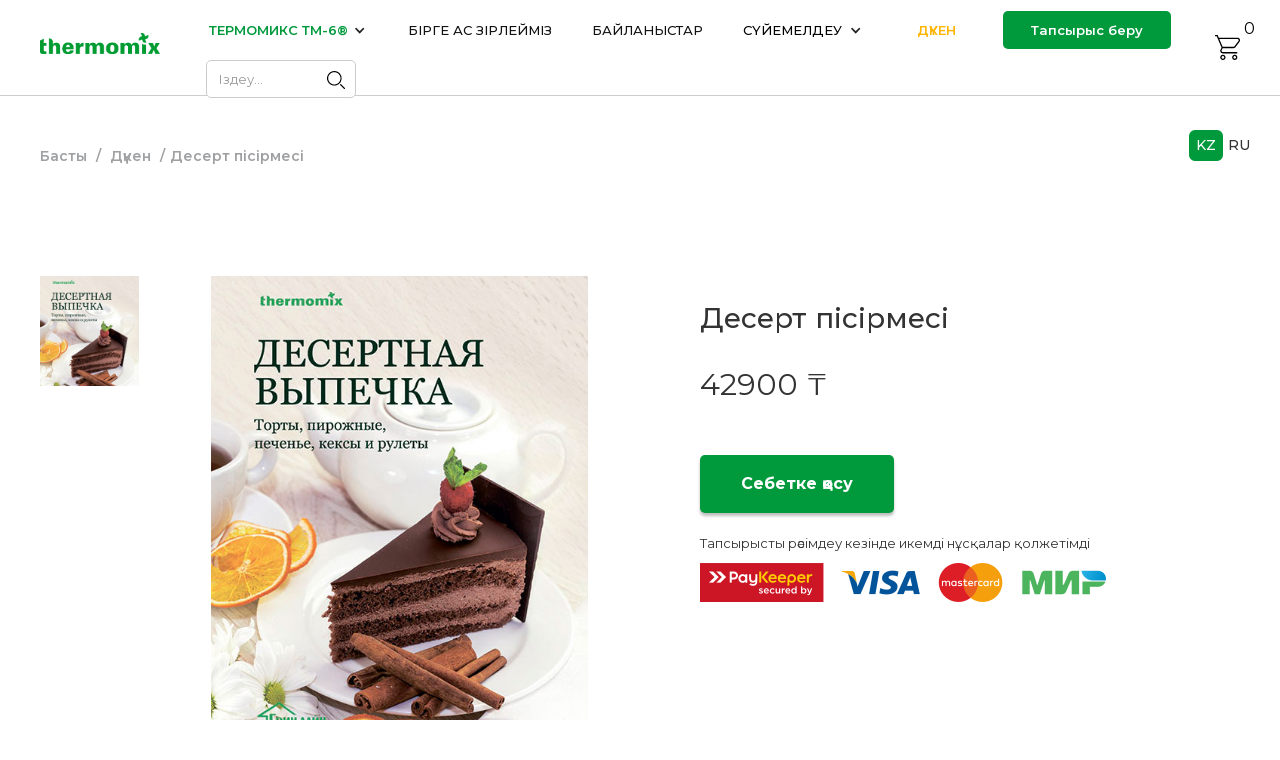

--- FILE ---
content_type: text/html; charset=UTF-8
request_url: https://kz.thermomix-tm.kz/product/desertnaya-vypechka/
body_size: 13622
content:
    <!DOCTYPE html>
<!-- Last Published: Mon Jun 19 2023 13:50:44 GMT+0000 (Coordinated Universal Time) --><html data-wf-page="62f237c1a36ad72eddc4a7a1" data-wf-site="62f237c1a36ad71f33c4a754" lang="kaz">
	<head>
		<meta charset="utf-8">
		<meta content="Main" property="og:title">
		<meta content="Main" property="twitter:title">
		<meta content="width=device-width, initial-scale=1" name="viewport">
		<link href="https://fonts.googleapis.com" rel="preconnect">
		<link href="https://fonts.gstatic.com" rel="preconnect" crossorigin="anonymous">
		<script src="https://ajax.googleapis.com/ajax/libs/webfont/1.6.26/webfont.js" type="text/javascript"></script>
		<script type="text/javascript">WebFont.load({  google: {    families: ["Montserrat:100,100italic,200,200italic,300,300italic,400,400italic,500,500italic,600,600italic,700,700italic,800,800italic,900,900italic","Varela Round:400"]  }});</script>
		<script type="text/javascript">!function(o,c){var n=c.documentElement,t=" w-mod-";n.className+=t+"js",("ontouchstart"in o||o.DocumentTouch&&c instanceof DocumentTouch)&&(n.className+=t+"touch")}(window,document);</script>
		<!-- HEAD CODE -->
		<script id="query_vars">
var query_vars =
  'a:4:{s:4:"page";s:0:"";s:7:"product";s:19:"desertnaya-vypechka";s:9:"post_type";s:7:"product";s:4:"name";s:19:"desertnaya-vypechka";}';
		</script>
		<title>Десерт пісірмесі &#x2d; ТЕРМОМИКС — Әлемдегі ең кішкентай әрі ақылды асүй</title>

<!-- The SEO Framework Создано Сибрэ Вайэр -->
<meta name="robots" content="max-snippet:-1,max-image-preview:large,max-video-preview:-1" />
<meta name="description" content="Десерт пісірмесі кондитерлік іс &mdash; аспаздық саласындағы ең күрделі бөлімдер. Бірақ үйреніп алғың келетін бөлімдер. Өйткені сол тәтті шедеврлерді өз қолыңмен&#8230;" />
<meta property="og:image" content="https://kz.thermomix-tm.kz/wp-content/uploads/2023/03/366_desertnaya-vypechka.jpg" />
<meta property="og:image:width" content="500" />
<meta property="og:image:height" content="649" />
<meta property="og:locale" content="ru_RU" />
<meta property="og:type" content="product" />
<meta property="og:title" content="Десерт пісірмесі" />
<meta property="og:description" content="Десерт пісірмесі кондитерлік іс &mdash; аспаздық саласындағы ең күрделі бөлімдер. Бірақ үйреніп алғың келетін бөлімдер. Өйткені сол тәтті шедеврлерді өз қолыңмен жасап, мейрамдарда да&#8230;" />
<meta property="og:url" content="https://kz.thermomix-tm.kz/product/desertnaya-vypechka/" />
<meta property="og:site_name" content="ТЕРМОМИКС — Әлемдегі ең кішкентай әрі ақылды асүй" />
<meta name="twitter:card" content="summary_large_image" />
<meta name="twitter:title" content="Десерт пісірмесі" />
<meta name="twitter:description" content="Десерт пісірмесі кондитерлік іс &mdash; аспаздық саласындағы ең күрделі бөлімдер. Бірақ үйреніп алғың келетін бөлімдер. Өйткені сол тәтті шедеврлерді өз қолыңмен жасап, мейрамдарда да&#8230;" />
<meta name="twitter:image" content="https://kz.thermomix-tm.kz/wp-content/uploads/2023/03/366_desertnaya-vypechka.jpg" />
<link rel="canonical" href="https://kz.thermomix-tm.kz/product/desertnaya-vypechka/" />
<!-- / The SEO Framework Создано Сибрэ Вайэр | 4.56ms meta | 0.36ms boot -->

<link rel="alternate" title="oEmbed (JSON)" type="application/json+oembed" href="https://kz.thermomix-tm.kz/wp-json/oembed/1.0/embed?url=https%3A%2F%2Fkz.thermomix-tm.kz%2Fproduct%2Fdesertnaya-vypechka%2F" />
<link rel="alternate" title="oEmbed (XML)" type="text/xml+oembed" href="https://kz.thermomix-tm.kz/wp-json/oembed/1.0/embed?url=https%3A%2F%2Fkz.thermomix-tm.kz%2Fproduct%2Fdesertnaya-vypechka%2F&#038;format=xml" />
<style id='wp-img-auto-sizes-contain-inline-css' type='text/css'>
img:is([sizes=auto i],[sizes^="auto," i]){contain-intrinsic-size:3000px 1500px}
/*# sourceURL=wp-img-auto-sizes-contain-inline-css */
</style>
<style id='wp-emoji-styles-inline-css' type='text/css'>

	img.wp-smiley, img.emoji {
		display: inline !important;
		border: none !important;
		box-shadow: none !important;
		height: 1em !important;
		width: 1em !important;
		margin: 0 0.07em !important;
		vertical-align: -0.1em !important;
		background: none !important;
		padding: 0 !important;
	}
/*# sourceURL=wp-emoji-styles-inline-css */
</style>
<style id='wp-block-library-inline-css' type='text/css'>
:root{--wp-block-synced-color:#7a00df;--wp-block-synced-color--rgb:122,0,223;--wp-bound-block-color:var(--wp-block-synced-color);--wp-editor-canvas-background:#ddd;--wp-admin-theme-color:#007cba;--wp-admin-theme-color--rgb:0,124,186;--wp-admin-theme-color-darker-10:#006ba1;--wp-admin-theme-color-darker-10--rgb:0,107,160.5;--wp-admin-theme-color-darker-20:#005a87;--wp-admin-theme-color-darker-20--rgb:0,90,135;--wp-admin-border-width-focus:2px}@media (min-resolution:192dpi){:root{--wp-admin-border-width-focus:1.5px}}.wp-element-button{cursor:pointer}:root .has-very-light-gray-background-color{background-color:#eee}:root .has-very-dark-gray-background-color{background-color:#313131}:root .has-very-light-gray-color{color:#eee}:root .has-very-dark-gray-color{color:#313131}:root .has-vivid-green-cyan-to-vivid-cyan-blue-gradient-background{background:linear-gradient(135deg,#00d084,#0693e3)}:root .has-purple-crush-gradient-background{background:linear-gradient(135deg,#34e2e4,#4721fb 50%,#ab1dfe)}:root .has-hazy-dawn-gradient-background{background:linear-gradient(135deg,#faaca8,#dad0ec)}:root .has-subdued-olive-gradient-background{background:linear-gradient(135deg,#fafae1,#67a671)}:root .has-atomic-cream-gradient-background{background:linear-gradient(135deg,#fdd79a,#004a59)}:root .has-nightshade-gradient-background{background:linear-gradient(135deg,#330968,#31cdcf)}:root .has-midnight-gradient-background{background:linear-gradient(135deg,#020381,#2874fc)}:root{--wp--preset--font-size--normal:16px;--wp--preset--font-size--huge:42px}.has-regular-font-size{font-size:1em}.has-larger-font-size{font-size:2.625em}.has-normal-font-size{font-size:var(--wp--preset--font-size--normal)}.has-huge-font-size{font-size:var(--wp--preset--font-size--huge)}.has-text-align-center{text-align:center}.has-text-align-left{text-align:left}.has-text-align-right{text-align:right}.has-fit-text{white-space:nowrap!important}#end-resizable-editor-section{display:none}.aligncenter{clear:both}.items-justified-left{justify-content:flex-start}.items-justified-center{justify-content:center}.items-justified-right{justify-content:flex-end}.items-justified-space-between{justify-content:space-between}.screen-reader-text{border:0;clip-path:inset(50%);height:1px;margin:-1px;overflow:hidden;padding:0;position:absolute;width:1px;word-wrap:normal!important}.screen-reader-text:focus{background-color:#ddd;clip-path:none;color:#444;display:block;font-size:1em;height:auto;left:5px;line-height:normal;padding:15px 23px 14px;text-decoration:none;top:5px;width:auto;z-index:100000}html :where(.has-border-color){border-style:solid}html :where([style*=border-top-color]){border-top-style:solid}html :where([style*=border-right-color]){border-right-style:solid}html :where([style*=border-bottom-color]){border-bottom-style:solid}html :where([style*=border-left-color]){border-left-style:solid}html :where([style*=border-width]){border-style:solid}html :where([style*=border-top-width]){border-top-style:solid}html :where([style*=border-right-width]){border-right-style:solid}html :where([style*=border-bottom-width]){border-bottom-style:solid}html :where([style*=border-left-width]){border-left-style:solid}html :where(img[class*=wp-image-]){height:auto;max-width:100%}:where(figure){margin:0 0 1em}html :where(.is-position-sticky){--wp-admin--admin-bar--position-offset:var(--wp-admin--admin-bar--height,0px)}@media screen and (max-width:600px){html :where(.is-position-sticky){--wp-admin--admin-bar--position-offset:0px}}

/*# sourceURL=wp-block-library-inline-css */
</style><style id='global-styles-inline-css' type='text/css'>
:root{--wp--preset--aspect-ratio--square: 1;--wp--preset--aspect-ratio--4-3: 4/3;--wp--preset--aspect-ratio--3-4: 3/4;--wp--preset--aspect-ratio--3-2: 3/2;--wp--preset--aspect-ratio--2-3: 2/3;--wp--preset--aspect-ratio--16-9: 16/9;--wp--preset--aspect-ratio--9-16: 9/16;--wp--preset--color--black: #000000;--wp--preset--color--cyan-bluish-gray: #abb8c3;--wp--preset--color--white: #ffffff;--wp--preset--color--pale-pink: #f78da7;--wp--preset--color--vivid-red: #cf2e2e;--wp--preset--color--luminous-vivid-orange: #ff6900;--wp--preset--color--luminous-vivid-amber: #fcb900;--wp--preset--color--light-green-cyan: #7bdcb5;--wp--preset--color--vivid-green-cyan: #00d084;--wp--preset--color--pale-cyan-blue: #8ed1fc;--wp--preset--color--vivid-cyan-blue: #0693e3;--wp--preset--color--vivid-purple: #9b51e0;--wp--preset--gradient--vivid-cyan-blue-to-vivid-purple: linear-gradient(135deg,rgb(6,147,227) 0%,rgb(155,81,224) 100%);--wp--preset--gradient--light-green-cyan-to-vivid-green-cyan: linear-gradient(135deg,rgb(122,220,180) 0%,rgb(0,208,130) 100%);--wp--preset--gradient--luminous-vivid-amber-to-luminous-vivid-orange: linear-gradient(135deg,rgb(252,185,0) 0%,rgb(255,105,0) 100%);--wp--preset--gradient--luminous-vivid-orange-to-vivid-red: linear-gradient(135deg,rgb(255,105,0) 0%,rgb(207,46,46) 100%);--wp--preset--gradient--very-light-gray-to-cyan-bluish-gray: linear-gradient(135deg,rgb(238,238,238) 0%,rgb(169,184,195) 100%);--wp--preset--gradient--cool-to-warm-spectrum: linear-gradient(135deg,rgb(74,234,220) 0%,rgb(151,120,209) 20%,rgb(207,42,186) 40%,rgb(238,44,130) 60%,rgb(251,105,98) 80%,rgb(254,248,76) 100%);--wp--preset--gradient--blush-light-purple: linear-gradient(135deg,rgb(255,206,236) 0%,rgb(152,150,240) 100%);--wp--preset--gradient--blush-bordeaux: linear-gradient(135deg,rgb(254,205,165) 0%,rgb(254,45,45) 50%,rgb(107,0,62) 100%);--wp--preset--gradient--luminous-dusk: linear-gradient(135deg,rgb(255,203,112) 0%,rgb(199,81,192) 50%,rgb(65,88,208) 100%);--wp--preset--gradient--pale-ocean: linear-gradient(135deg,rgb(255,245,203) 0%,rgb(182,227,212) 50%,rgb(51,167,181) 100%);--wp--preset--gradient--electric-grass: linear-gradient(135deg,rgb(202,248,128) 0%,rgb(113,206,126) 100%);--wp--preset--gradient--midnight: linear-gradient(135deg,rgb(2,3,129) 0%,rgb(40,116,252) 100%);--wp--preset--font-size--small: 13px;--wp--preset--font-size--medium: 20px;--wp--preset--font-size--large: 36px;--wp--preset--font-size--x-large: 42px;--wp--preset--spacing--20: 0.44rem;--wp--preset--spacing--30: 0.67rem;--wp--preset--spacing--40: 1rem;--wp--preset--spacing--50: 1.5rem;--wp--preset--spacing--60: 2.25rem;--wp--preset--spacing--70: 3.38rem;--wp--preset--spacing--80: 5.06rem;--wp--preset--shadow--natural: 6px 6px 9px rgba(0, 0, 0, 0.2);--wp--preset--shadow--deep: 12px 12px 50px rgba(0, 0, 0, 0.4);--wp--preset--shadow--sharp: 6px 6px 0px rgba(0, 0, 0, 0.2);--wp--preset--shadow--outlined: 6px 6px 0px -3px rgb(255, 255, 255), 6px 6px rgb(0, 0, 0);--wp--preset--shadow--crisp: 6px 6px 0px rgb(0, 0, 0);}:where(.is-layout-flex){gap: 0.5em;}:where(.is-layout-grid){gap: 0.5em;}body .is-layout-flex{display: flex;}.is-layout-flex{flex-wrap: wrap;align-items: center;}.is-layout-flex > :is(*, div){margin: 0;}body .is-layout-grid{display: grid;}.is-layout-grid > :is(*, div){margin: 0;}:where(.wp-block-columns.is-layout-flex){gap: 2em;}:where(.wp-block-columns.is-layout-grid){gap: 2em;}:where(.wp-block-post-template.is-layout-flex){gap: 1.25em;}:where(.wp-block-post-template.is-layout-grid){gap: 1.25em;}.has-black-color{color: var(--wp--preset--color--black) !important;}.has-cyan-bluish-gray-color{color: var(--wp--preset--color--cyan-bluish-gray) !important;}.has-white-color{color: var(--wp--preset--color--white) !important;}.has-pale-pink-color{color: var(--wp--preset--color--pale-pink) !important;}.has-vivid-red-color{color: var(--wp--preset--color--vivid-red) !important;}.has-luminous-vivid-orange-color{color: var(--wp--preset--color--luminous-vivid-orange) !important;}.has-luminous-vivid-amber-color{color: var(--wp--preset--color--luminous-vivid-amber) !important;}.has-light-green-cyan-color{color: var(--wp--preset--color--light-green-cyan) !important;}.has-vivid-green-cyan-color{color: var(--wp--preset--color--vivid-green-cyan) !important;}.has-pale-cyan-blue-color{color: var(--wp--preset--color--pale-cyan-blue) !important;}.has-vivid-cyan-blue-color{color: var(--wp--preset--color--vivid-cyan-blue) !important;}.has-vivid-purple-color{color: var(--wp--preset--color--vivid-purple) !important;}.has-black-background-color{background-color: var(--wp--preset--color--black) !important;}.has-cyan-bluish-gray-background-color{background-color: var(--wp--preset--color--cyan-bluish-gray) !important;}.has-white-background-color{background-color: var(--wp--preset--color--white) !important;}.has-pale-pink-background-color{background-color: var(--wp--preset--color--pale-pink) !important;}.has-vivid-red-background-color{background-color: var(--wp--preset--color--vivid-red) !important;}.has-luminous-vivid-orange-background-color{background-color: var(--wp--preset--color--luminous-vivid-orange) !important;}.has-luminous-vivid-amber-background-color{background-color: var(--wp--preset--color--luminous-vivid-amber) !important;}.has-light-green-cyan-background-color{background-color: var(--wp--preset--color--light-green-cyan) !important;}.has-vivid-green-cyan-background-color{background-color: var(--wp--preset--color--vivid-green-cyan) !important;}.has-pale-cyan-blue-background-color{background-color: var(--wp--preset--color--pale-cyan-blue) !important;}.has-vivid-cyan-blue-background-color{background-color: var(--wp--preset--color--vivid-cyan-blue) !important;}.has-vivid-purple-background-color{background-color: var(--wp--preset--color--vivid-purple) !important;}.has-black-border-color{border-color: var(--wp--preset--color--black) !important;}.has-cyan-bluish-gray-border-color{border-color: var(--wp--preset--color--cyan-bluish-gray) !important;}.has-white-border-color{border-color: var(--wp--preset--color--white) !important;}.has-pale-pink-border-color{border-color: var(--wp--preset--color--pale-pink) !important;}.has-vivid-red-border-color{border-color: var(--wp--preset--color--vivid-red) !important;}.has-luminous-vivid-orange-border-color{border-color: var(--wp--preset--color--luminous-vivid-orange) !important;}.has-luminous-vivid-amber-border-color{border-color: var(--wp--preset--color--luminous-vivid-amber) !important;}.has-light-green-cyan-border-color{border-color: var(--wp--preset--color--light-green-cyan) !important;}.has-vivid-green-cyan-border-color{border-color: var(--wp--preset--color--vivid-green-cyan) !important;}.has-pale-cyan-blue-border-color{border-color: var(--wp--preset--color--pale-cyan-blue) !important;}.has-vivid-cyan-blue-border-color{border-color: var(--wp--preset--color--vivid-cyan-blue) !important;}.has-vivid-purple-border-color{border-color: var(--wp--preset--color--vivid-purple) !important;}.has-vivid-cyan-blue-to-vivid-purple-gradient-background{background: var(--wp--preset--gradient--vivid-cyan-blue-to-vivid-purple) !important;}.has-light-green-cyan-to-vivid-green-cyan-gradient-background{background: var(--wp--preset--gradient--light-green-cyan-to-vivid-green-cyan) !important;}.has-luminous-vivid-amber-to-luminous-vivid-orange-gradient-background{background: var(--wp--preset--gradient--luminous-vivid-amber-to-luminous-vivid-orange) !important;}.has-luminous-vivid-orange-to-vivid-red-gradient-background{background: var(--wp--preset--gradient--luminous-vivid-orange-to-vivid-red) !important;}.has-very-light-gray-to-cyan-bluish-gray-gradient-background{background: var(--wp--preset--gradient--very-light-gray-to-cyan-bluish-gray) !important;}.has-cool-to-warm-spectrum-gradient-background{background: var(--wp--preset--gradient--cool-to-warm-spectrum) !important;}.has-blush-light-purple-gradient-background{background: var(--wp--preset--gradient--blush-light-purple) !important;}.has-blush-bordeaux-gradient-background{background: var(--wp--preset--gradient--blush-bordeaux) !important;}.has-luminous-dusk-gradient-background{background: var(--wp--preset--gradient--luminous-dusk) !important;}.has-pale-ocean-gradient-background{background: var(--wp--preset--gradient--pale-ocean) !important;}.has-electric-grass-gradient-background{background: var(--wp--preset--gradient--electric-grass) !important;}.has-midnight-gradient-background{background: var(--wp--preset--gradient--midnight) !important;}.has-small-font-size{font-size: var(--wp--preset--font-size--small) !important;}.has-medium-font-size{font-size: var(--wp--preset--font-size--medium) !important;}.has-large-font-size{font-size: var(--wp--preset--font-size--large) !important;}.has-x-large-font-size{font-size: var(--wp--preset--font-size--x-large) !important;}
/*# sourceURL=global-styles-inline-css */
</style>

<style id='classic-theme-styles-inline-css' type='text/css'>
/*! This file is auto-generated */
.wp-block-button__link{color:#fff;background-color:#32373c;border-radius:9999px;box-shadow:none;text-decoration:none;padding:calc(.667em + 2px) calc(1.333em + 2px);font-size:1.125em}.wp-block-file__button{background:#32373c;color:#fff;text-decoration:none}
/*# sourceURL=/wp-includes/css/classic-themes.min.css */
</style>
<link rel='stylesheet' id='woocommerce-layout-css' href='https://kz.thermomix-tm.kz/wp-content/plugins/woocommerce/assets/css/woocommerce-layout.css?ver=8.1.3' type='text/css' media='all' />
<link rel='stylesheet' id='woocommerce-smallscreen-css' href='https://kz.thermomix-tm.kz/wp-content/plugins/woocommerce/assets/css/woocommerce-smallscreen.css?ver=8.1.3' type='text/css' media='only screen and (max-width: 768px)' />
<link rel='stylesheet' id='woocommerce-general-css' href='https://kz.thermomix-tm.kz/wp-content/plugins/woocommerce/assets/css/woocommerce.css?ver=8.1.3' type='text/css' media='all' />
<style id='woocommerce-inline-inline-css' type='text/css'>
.woocommerce form .form-row .required { visibility: visible; }
/*# sourceURL=woocommerce-inline-inline-css */
</style>
<link rel='stylesheet' id='main-css' href='https://kz.thermomix-tm.kz/wp-content/themes/termomiks-2d1430b275a1cebcdee319c055a84/css/main.css?ver=1687182668' type='text/css' media='all' />
<script type="text/javascript" src="//ajax.googleapis.com/ajax/libs/jquery/3.5.1/jquery.min.js?ver=6.9" id="jquery-core-js"></script>
<script type="text/javascript" src="https://kz.thermomix-tm.kz/wp-content/plugins/woo-credo-eurobank/assets/js/credo.js?ver=0.1" id="credo-js"></script>
<script type="text/javascript" src="https://kz.thermomix-tm.kz/wp-content/plugins/woo-credo-eurobank/assets/js/jquery.validate.js?ver=6.9" id="validator-js"></script>
<link rel="https://api.w.org/" href="https://kz.thermomix-tm.kz/wp-json/" /><link rel="alternate" title="JSON" type="application/json" href="https://kz.thermomix-tm.kz/wp-json/wp/v2/product/348" /><script id="woocommerce_settings">var wtw_price_format = '%price%&nbsp;&#x20b8;'; var wtw_number_params = ['0', '.', ''];</script>	<noscript><style>.woocommerce-product-gallery{ opacity: 1 !important; }</style></noscript>
	<script type="text/javascript">
           var ajaxurl = "https://kz.thermomix-tm.kz/wp-admin/admin-ajax.php";
         </script><link rel="icon" href="https://kz.thermomix-tm.kz/wp-content/uploads/2023/03/favicons-1.png" sizes="32x32" />
<link rel="icon" href="https://kz.thermomix-tm.kz/wp-content/uploads/2023/03/favicons-1.png" sizes="192x192" />
<link rel="apple-touch-icon" href="https://kz.thermomix-tm.kz/wp-content/uploads/2023/03/favicons-1.png" />
<meta name="msapplication-TileImage" content="https://kz.thermomix-tm.kz/wp-content/uploads/2023/03/favicons-1.png" />
		<style type="text/css" id="wp-custom-css">
			.comments-area {
	width: 100%;
}

@media (max-width: 1340px) {
.product_item {
margin: 0 1.5% 57px 1.5%;
width: 22%;
}}
@media (max-width: 1200px) {
.product_item {
width: 47%;
}}
@media (max-width: 380px) {
.product_item {
margin: 0 0 50px 0;
width: 100%;
}}

.cart-section.wf-section .checkout-box {
	display: block !important;
}
.privacy-content .hide {
	display: block;
}		</style>
				<script>(function(d, s, id) {
    var js, kjs;
    if (d.getElementById(id)) return;
    js = d.createElement(s); js.id = id;
    js.src = 'https://kaspi.kz/kaspibutton/widget/ks-wi_ext.js';
    kjs = document.getElementsByTagName(s)[0]
    kjs.parentNode.insertBefore(js, kjs);
}(document, 'script', 'KS-Widget'));</script>			</head>	<body>
				<div data-modal="window" class="modal-wrapper">
			<div data-modal="close" class="modal-close"></div>
			<div class="modal-hidden">
				<div class="modal-block">
															<div class="modal-window"><img src="https://kz.thermomix-tm.kz/wp-content/themes/termomiks-2d1430b275a1cebcdee319c055a84/images/63ee11f3a40b9a2f9b1e8745_material-symbols_close.svg" loading="lazy" data-modal="close" alt class="close-ico">
						<div class="modal-title">
							Қалаңызды таңдаңыз						</div>
																		<div class="modal-desc">
							Егер сіздің қалаңыз тізімде табылмаса, сізге жақын жерді таңдаңыз						</div>
					</div>
														</div>
			</div>
		</div>
		<div class="page-wrapper">
			<div data-collapse="medium" data-animation="default" data-duration="400" data-easing="ease-in" data-easing2="ease-out" role="banner" class="navbar-2 w-nav">
				<div class="container-7 horizontal centered"><a href="/" class="brand-3 w-nav-brand"><img src="https://kz.thermomix-tm.kz/wp-content/themes/termomiks-2d1430b275a1cebcdee319c055a84/images/62f237c1a36ad798f8c4a795_termomix.png" loading="lazy" alt class="logo header"></a>
					<nav role="navigation" class="nav-menu-3 w-nav-menu">
						<div data-hover="true" data-delay="0" class="nav-link dropdown w-dropdown">
							<div class="dropdown-toggle-3 w-dropdown-toggle">
								<div class="icon-2 w-icon-dropdown-toggle"></div>
								<div class="menu-link">ТЕРМОМИКС ТМ-6®</div>
							</div>
							<nav class="dropdown-list-2 w-dropdown-list"><a href="/tm6/" class="dropdown-link w-dropdown-link">ТЕРМОМИКС ТУРАЛЫ</a><a href="/buy/" class="dropdown-link w-dropdown-link">ТМ6 САТЫП АЛУ</a></nav>
						</div><a href="/cooking/" class="nav-link w-nav-link">БІРГЕ АС ӘЗІРЛЕЙМІЗ</a><a href="/contacts/" class="nav-link w-nav-link">БАЙЛАНЫСТАР</a>
						<div data-hover="true" data-delay="0" class="nav-link dropdown w-dropdown">
							<div class="dropdown-toggle w-dropdown-toggle">
								<div class="icon-4 w-icon-dropdown-toggle"></div>
								<div class="menu-link support">СҮЙЕМЕЛДЕУ</div>
							</div>
							<nav class="dropdown-list-3 w-dropdown-list"><a href="/guarantee/" class="dropdown-link w-dropdown-link">КЕПІЛДІК</a><a href="/faq/" class="dropdown-link w-dropdown-link">СҰРАҚ-ЖАУАП</a><a href="/centers/" class="dropdown-link w-dropdown-link">СЕРВИС-ОРТАЛЫҚТАРЫ</a><a href="/connect/" class="dropdown-link w-dropdown-link">БІЗБЕН ХАБАРЛАСУ </a><a href="/tutorials/" class="dropdown-link w-dropdown-link">Пайдаланушылар үшін ақпарат</a></nav>
						</div><a href="/shop/" class="nav-link shop w-nav-link">ДҮКЕН</a><a href="/order-demonstration/" class="header-btn w-button">Тапсырыс беру</a>
						<form action="https://kz.thermomix-tm.kz/index.php#results" class="search-2 w-form" method="get" id="search" name="search" data-name="search" data-action="search">
<input type="search" class="search-input w-input" maxlength="256" name="s" placeholder="Іздеу…" id="search" required data-name="s" value="">
<input type="submit" value class="search-button w-button"></form>
					</nav>
					<div class="menu-button-3 w-nav-button">
						<div class="w-icon-nav-menu"></div>
					</div><a href="/cart" class="system-item w-inline-block"><img src="https://kz.thermomix-tm.kz/wp-content/themes/termomiks-2d1430b275a1cebcdee319c055a84/images/62f237c1a36ad74894c4a7c7_Vector_120E2809420D0BAD0BED0BFD0B8D18F.svg" loading="lazy" alt class="image-cart"><div class="count-product" data-wc="cart_count">0</div></a>
					<div class="toggle_en"><a href="https://kz.thermomix-tm.kz/" class="kz w-inline-block"><div class="text-block-45">KZ</div></a><a href="https://thermomix-tm.kz/" class="ru w-inline-block"><div class="text-block-45-copy">RU</div></a></div>
				</div>
			</div>
			<div class="section single_product">
												<div class="container-7 vertical">
					<div class="breadcrumbs"><a href="/" class="breadlink">Басты</a><span class="separator"> / </span><a href="/shop/" class="breadlink">Дүкен</a> <span class="separator">/</span><span class="breadtext">Десерт пісірмесі</span></div>
					<div class="product_box">
						<div class="product_gall_box">
							<div data-duration-in="300" data-duration-out="100" data-current="Tab 2" data-easing="ease" class="product_gallery_tabs w-tabs">
																<div class="product_tab_menu w-tab-menu">
									<a data-w-tab="Tab 1" class="product_tab_link w-inline-block w-tab-link w--current" style="background-image:url('https://kz.thermomix-tm.kz/wp-content/uploads/2021/03/366_desertnaya-vypechka-3.jpg');"></a>
																	</div>
																								<div class="product_tab_content w-tab-content">
																		<div data-w-tab="Tab 1" class="product_main_image w-tab-pane w--tab-active"><a href="#" class="product_lb w-inline-block w-lightbox"><img src="https://kz.thermomix-tm.kz/wp-content/uploads/2021/03/366_desertnaya-vypechka-3.jpg" loading="lazy" alt="" class="product_lb_image" title=""><script type="application/json" class="w-json">{"group":"product","items":[{"url":"https://kz.thermomix-tm.kz/wp-content/uploads/2021/03/366_desertnaya-vypechka-3.jpg","type":"image","caption":""}]}</script></a></div>
																	</div>
															</div>
						</div>
						<div class="product_description_box">
							<div>
															</div>
							<h1 class="product_heading">
								Десерт пісірмесі							</h1>
                                                        							<div class="product_price on_single" data-content="product_price" data-price="42900" style='display:block;'>
								42900&nbsp;&#x20b8;							</div>
                            							<!--<a data-w-id="464be683-b90a-3f8c-a6b3-007d86718e40" href="#" class="submit-button _2 w-button">Себетке қосу</a>
							-->							<div class="add_form w-form">
								<form name="add_to_cart" data-name="add_to_cart" method="get" data-wf-page-id="62f237c1a36ad72eddc4a7a1" data-wf-element-id="55a9d9c0-4089-8087-f370-417b2b441bdc" data-action="add_to_cart" action="/index.php" data-product-id="348">
									<input type="submit" value="Себетке қосу" data-wait="Please wait..." class="submit-button w-button">
																	</form>
								<div class="success-message-5 w-form-done">
									<div class="text-block-29">Товар успешно добавлен в корзину!</div>
								</div>
								<div class="error-message-4 w-form-fail">
									<div class="text-block-30">Ошибка добавления товара.</div>
								</div>
							</div>
														<div class="credit_box">
																															</div>
							<div class="p13">
								Тапсырысты рәсімдеу кезінде икемді нұсқалар қолжетімді 							</div><img src="https://kz.thermomix-tm.kz/wp-content/uploads/2023/03/604a13479a592e6ef83364d3_HorizontalLogos1.png" loading="lazy" alt="" class="payments_image" title="604a13479a592e6ef83364d3_HorizontalLogos[1]"></div>
					</div>
					<div class="product_tabs_box">
						<div data-duration-in="300" data-duration-out="100" data-current="Tab 2" data-easing="ease" class="product_tabs w-tabs">
							<div class="product_nabs_menu w-tab-menu"><a data-w-tab="Tab 2" class="tab-link-tab-2-2 w-inline-block w-tab-link w--current"><div>Сипаттама</div></a><a data-w-tab="Tab 4" class="tab-link-tab-2-2 w-inline-block w-tab-link"><div>Жеткізу</div></a></div>
							<div class="w-tab-content">
								<div data-w-tab="Tab 2" class="w-tab-pane w--tab-active">
									<div class="product_tab_container">
										<div class="product_desc">
											<div class="text_content w-richtext">
												<div>Десерт пісірмесі кондитерлік іс — аспаздық саласындағы ең күрделі бөлімдер. Бірақ үйреніп алғың келетін</div>
<div>бөлімдер. Өйткені сол тәтті шедеврлерді өз қолыңмен жасап, мейрамдарда да, жай күндері де жақындарыңды</div>
<div>қуантқың келеді ғой.</div>
<div>Сіз үшән алуан түрлі торттарды, тортшаларды, печеньелерді, кекстерді және орамаларды бір жерге жинадық. Бұл</div>
<div>жинақтың көмегімен сіз үйдегі шедеврлерді жасауды оңай үйреніп, жақындарыңыз бен достарыңызды үнемі таң</div>
<div>қалдырып отырасыз.</div>
											</div>
											<div class="show_more_box">
												<div style="height:0px" class="show_more_content">
													<div class="text_content w-richtext">
														<p>Сондай-ақ оны сіздің сүйікті рецептеріңізге сүйеніп, десерт жасау үшін негіз ретінде пайдалануға болады.</p>
													</div>
												</div>
												<div data-w-id="0e8ed4bb-0c7e-a686-9111-175757590c9b" class="show_more_btn"><img src="https://kz.thermomix-tm.kz/wp-content/themes/termomiks-2d1430b275a1cebcdee319c055a84/images/62f237c1a36ad77003c4a85b_plus.svg" loading="lazy" alt class="plus_ico">
													<div>Читать больше</div>
												</div>
											</div>
										</div>
										<div class="product_feature">
											<p class="paragraph-3">
																							</p>
										</div>
									</div>
								</div>
								<div data-w-tab="Tab 4" class="w-tab-pane">
									<div class="product_tab_container">
										<div class="text_content w-richtext">
																					</div>
									</div>
								</div>
							</div>
						</div>
						<div class="product_tabs_line"></div>
					</div>
				</div>
											</div>
			<div class="subscribe-section on-connect wf-section">
				<div class="subscribe-cont">
					<div class="info-subscribe">
						<h3 class="subscribe-h3">БАЙЛАНЫСТА БОЛЫҢЫЗ</h3>
						<h4 class="heading-12">Thermomix эксклюзив рецептерін, аспаздық сабақтарын, ұсыныстар мен соңғы жаңартуларды тікелей пошта жәшігіңізгеалыңыз.</h4>
					</div>
					<div class="subscribe-form-wrapper w-form">
						<form data-name="Форма подписки" id="email-form" name="email-form" method="get" class="subscribe-form" data-wf-page-id="62f237c1a36ad72eddc4a7a1" data-wf-element-id="2b03e23a-0bd0-a7c5-9e4a-6ec13c1fe562">
<input type="email" class="input subscribe-input w-input" maxlength="256" name="Email" data-name="Email" placeholder="Еmail-ыңызды енгізіңіз" id="Email" required>
<input type="submit" value="Жазылу" data-wait="Please wait..." class="slidde w-button"></form>
						<div class="form-success w-form-done">
							<div>Thank you! Your submission has been received!</div>
						</div>
						<div class="form-error w-form-fail">
							<div>Oops! Something went wrong while submitting the form.</div>
						</div>
					</div>
				</div>
			</div>
			<div class="footer-section wf-section">
				<div class="footer-con">
					<div class="footer-top"><a href="#" class="footer-brand w-nav-brand"><img src="https://kz.thermomix-tm.kz/wp-content/themes/termomiks-2d1430b275a1cebcdee319c055a84/images/62f237c1a36ad798f8c4a795_termomix.png" loading="lazy" alt class="logo"><div class="logo-text">Термомикс – 20-дан аса құрылғы функциясын өз бойына біріктірген, жоғары технологиялы асүй аспабы.<br><br>Қазірдің өзінде сіздің Термомикс ТМ6-ңыздың ішінде 500-ден аса рецепт бар. Басқарылатын ас әзірлеу тамақ пісірудібұрын-соңды болмағандай қарапайым ете түседі. Тамақты қалайша жылдам, үнемдепі әрі оңай пісіруге болатыны жайлытолығырақ білу үшін, бүгін демоға жазылыңыз.</div></a>
						<div class="footer-menu">
							<div class="footer-nav-2"><a href="/connect/" class="footer-link footer-menu">СҮЙЕМЕЛДЕУ ҚЫЗМЕТІ</a><a href="/connect/" class="footer-link">Сүйемелдеу</a><a href="/faq/" class="footer-link">Сұрақ-жауап</a><a href="/cooking/" class="footer-link">Аспаздық курстары</a><a href="/connect-us/" class="footer-link">Бізбен хабарласу</a></div>
							<div class="footer-nav-2"><a href="/tm6/" class="footer-link footer-menu">ТЕРМОМИКС ТУРАЛЫ</a><a href="/tm6/" class="footer-link">Термомикс</a><a href="/buy/" class="footer-link">ТМ6 сатып алу</a><a href="/work/" class="footer-link">Өз ТМ еңбектеніп ал</a><a href="/guarantee/" class="footer-link _211">Жауапкершіліктен бас тарту</a></div>
						</div>
					</div>
					<div class="footer-bottom">
						<div class="footer-bottom-left"><img src="https://kz.thermomix-tm.kz/wp-content/themes/termomiks-2d1430b275a1cebcdee319c055a84/images/62f237c1a36ad7f534c4a7aa_HorizontalLogos.png" loading="lazy" alt class="image-3"></div>
						<div class="footer-bottom-right">
							<div class="text-block-6">Thermomix ® and Varoma ® are international trademarks of Vorwerk International & Co.</div>
						</div>
					</div>
				</div>
			</div>
		</div>
		<div style="opacity:0" class="lbox">
			<div data-w-id="8a089f73-1a58-7ab3-2f24-ae71c211bc61" class="lbox bg"></div>
			<section id="contact-form" style="opacity:0" class="lbox wf-section">
				<div class="container-8 w-container">
					<div data-w-id="8a089f73-1a58-7ab3-2f24-ae71c211bc64" class="crest">
						<div class="div-block-17"></div>
						<div class="div-block-17-copy"></div>
					</div>
					<div class="form-block-3 w-form">
						<form data-name="Заявка на оформление кредита" id="email-form" name="email-form" method="get" class="form-cf9" data-wf-page-id="62f237c1a36ad72eddc4a7a1" data-wf-element-id="8a089f73-1a58-7ab3-2f24-ae71c211bc6a">
							<div class="form-subwrapper-cf9">
<input type="text" class="text-field-cf9-2 w-input" maxlength="256" name="First-Name" data-name="First Name" placeholder="Аты" id="First-Name">
<input type="tel" class="text-field-cf9-2 extra-left w-input" maxlength="256" name="field" data-name="Телефон" placeholder="Телефоны*" id="node" required></div>
<input type="submit" value="Өтінім қалдыру" data-wait="Пожалуйста подождите..." class="slidde w-button"></form>
						<div class="success-message-cf9-2 w-form-done">
							<div>Спасибо! Ваша заявка на обслуживание отправлена.</div>
						</div>
						<div class="error-message-cf9 w-form-fail">
							<div>Oops! Something went wrong while submitting the form. <br>Please refresh and try again.</div>
						</div>
					</div>
				</div>
			</section>
		</div>
		<!-- FOOTER CODE -->
		<!-- FOOTER CODE -->
		
<script type="speculationrules">
{"prefetch":[{"source":"document","where":{"and":[{"href_matches":"/*"},{"not":{"href_matches":["/wp-*.php","/wp-admin/*","/wp-content/uploads/*","/wp-content/*","/wp-content/plugins/*","/wp-content/themes/termomiks-2d1430b275a1cebcdee319c055a84/*","/*\\?(.+)"]}},{"not":{"selector_matches":"a[rel~=\"nofollow\"]"}},{"not":{"selector_matches":".no-prefetch, .no-prefetch a"}}]},"eagerness":"conservative"}]}
</script>
<script type="text/javascript" src="https://kz.thermomix-tm.kz/wp-includes/js/jquery/ui/core.min.js?ver=1.13.3" id="jquery-ui-core-js"></script>
<script type="text/javascript" src="https://kz.thermomix-tm.kz/wp-includes/js/jquery/ui/mouse.min.js?ver=1.13.3" id="jquery-ui-mouse-js"></script>
<script type="text/javascript" src="https://kz.thermomix-tm.kz/wp-includes/js/jquery/ui/slider.min.js?ver=1.13.3" id="jquery-ui-slider-js"></script>
<script type="text/javascript" src="https://kz.thermomix-tm.kz/wp-content/plugins/woocommerce/assets/js/jquery-blockui/jquery.blockUI.min.js?ver=2.7.0-wc.8.1.3" id="jquery-blockui-js"></script>
<script type="text/javascript" id="wc-add-to-cart-js-extra">
/* <![CDATA[ */
var wc_add_to_cart_params = {"ajax_url":"/wp-admin/admin-ajax.php","wc_ajax_url":"/?wc-ajax=%%endpoint%%","i18n_view_cart":"View cart","cart_url":"https://kz.thermomix-tm.kz/cart-2/","is_cart":"","cart_redirect_after_add":"no"};
//# sourceURL=wc-add-to-cart-js-extra
/* ]]> */
</script>
<script type="text/javascript" src="https://kz.thermomix-tm.kz/wp-content/plugins/woocommerce/assets/js/frontend/add-to-cart.min.js?ver=8.1.3" id="wc-add-to-cart-js"></script>
<script type="text/javascript" id="wc-single-product-js-extra">
/* <![CDATA[ */
var wc_single_product_params = {"i18n_required_rating_text":"Please select a rating","review_rating_required":"yes","flexslider":{"rtl":false,"animation":"slide","smoothHeight":true,"directionNav":false,"controlNav":"thumbnails","slideshow":false,"animationSpeed":500,"animationLoop":false,"allowOneSlide":false},"zoom_enabled":"","zoom_options":[],"photoswipe_enabled":"","photoswipe_options":{"shareEl":false,"closeOnScroll":false,"history":false,"hideAnimationDuration":0,"showAnimationDuration":0},"flexslider_enabled":""};
//# sourceURL=wc-single-product-js-extra
/* ]]> */
</script>
<script type="text/javascript" src="https://kz.thermomix-tm.kz/wp-content/plugins/woocommerce/assets/js/frontend/single-product.min.js?ver=8.1.3" id="wc-single-product-js"></script>
<script type="text/javascript" src="https://kz.thermomix-tm.kz/wp-content/plugins/woocommerce/assets/js/js-cookie/js.cookie.min.js?ver=2.1.4-wc.8.1.3" id="js-cookie-js"></script>
<script type="text/javascript" id="woocommerce-js-extra">
/* <![CDATA[ */
var woocommerce_params = {"ajax_url":"/wp-admin/admin-ajax.php","wc_ajax_url":"/?wc-ajax=%%endpoint%%"};
//# sourceURL=woocommerce-js-extra
/* ]]> */
</script>
<script type="text/javascript" src="https://kz.thermomix-tm.kz/wp-content/plugins/woocommerce/assets/js/frontend/woocommerce.min.js?ver=8.1.3" id="woocommerce-js"></script>
<script type="text/javascript" id="ajaxs_script-js-extra">
/* <![CDATA[ */
var jxs = {"url":"/wp-admin/admin-ajax.php?action=ajaxs_action&ajaxs_nonce=f9c8e7e443&jxs_act=","post_max_size":"536870912","upload_max_filesize":"536870912"};
//# sourceURL=ajaxs_script-js-extra
/* ]]> */
</script>
<script type="text/javascript" src="https://kz.thermomix-tm.kz/wp-content/themes/termomiks-2d1430b275a1cebcdee319c055a84/vendor/ajax-simply/ajaxs.min.js?ver=1682696686" id="ajaxs_script-js"></script>
<script id="wp-emoji-settings" type="application/json">
{"baseUrl":"https://s.w.org/images/core/emoji/17.0.2/72x72/","ext":".png","svgUrl":"https://s.w.org/images/core/emoji/17.0.2/svg/","svgExt":".svg","source":{"concatemoji":"https://kz.thermomix-tm.kz/wp-includes/js/wp-emoji-release.min.js?ver=6.9"}}
</script>
<script type="module">
/* <![CDATA[ */
/*! This file is auto-generated */
const a=JSON.parse(document.getElementById("wp-emoji-settings").textContent),o=(window._wpemojiSettings=a,"wpEmojiSettingsSupports"),s=["flag","emoji"];function i(e){try{var t={supportTests:e,timestamp:(new Date).valueOf()};sessionStorage.setItem(o,JSON.stringify(t))}catch(e){}}function c(e,t,n){e.clearRect(0,0,e.canvas.width,e.canvas.height),e.fillText(t,0,0);t=new Uint32Array(e.getImageData(0,0,e.canvas.width,e.canvas.height).data);e.clearRect(0,0,e.canvas.width,e.canvas.height),e.fillText(n,0,0);const a=new Uint32Array(e.getImageData(0,0,e.canvas.width,e.canvas.height).data);return t.every((e,t)=>e===a[t])}function p(e,t){e.clearRect(0,0,e.canvas.width,e.canvas.height),e.fillText(t,0,0);var n=e.getImageData(16,16,1,1);for(let e=0;e<n.data.length;e++)if(0!==n.data[e])return!1;return!0}function u(e,t,n,a){switch(t){case"flag":return n(e,"\ud83c\udff3\ufe0f\u200d\u26a7\ufe0f","\ud83c\udff3\ufe0f\u200b\u26a7\ufe0f")?!1:!n(e,"\ud83c\udde8\ud83c\uddf6","\ud83c\udde8\u200b\ud83c\uddf6")&&!n(e,"\ud83c\udff4\udb40\udc67\udb40\udc62\udb40\udc65\udb40\udc6e\udb40\udc67\udb40\udc7f","\ud83c\udff4\u200b\udb40\udc67\u200b\udb40\udc62\u200b\udb40\udc65\u200b\udb40\udc6e\u200b\udb40\udc67\u200b\udb40\udc7f");case"emoji":return!a(e,"\ud83e\u1fac8")}return!1}function f(e,t,n,a){let r;const o=(r="undefined"!=typeof WorkerGlobalScope&&self instanceof WorkerGlobalScope?new OffscreenCanvas(300,150):document.createElement("canvas")).getContext("2d",{willReadFrequently:!0}),s=(o.textBaseline="top",o.font="600 32px Arial",{});return e.forEach(e=>{s[e]=t(o,e,n,a)}),s}function r(e){var t=document.createElement("script");t.src=e,t.defer=!0,document.head.appendChild(t)}a.supports={everything:!0,everythingExceptFlag:!0},new Promise(t=>{let n=function(){try{var e=JSON.parse(sessionStorage.getItem(o));if("object"==typeof e&&"number"==typeof e.timestamp&&(new Date).valueOf()<e.timestamp+604800&&"object"==typeof e.supportTests)return e.supportTests}catch(e){}return null}();if(!n){if("undefined"!=typeof Worker&&"undefined"!=typeof OffscreenCanvas&&"undefined"!=typeof URL&&URL.createObjectURL&&"undefined"!=typeof Blob)try{var e="postMessage("+f.toString()+"("+[JSON.stringify(s),u.toString(),c.toString(),p.toString()].join(",")+"));",a=new Blob([e],{type:"text/javascript"});const r=new Worker(URL.createObjectURL(a),{name:"wpTestEmojiSupports"});return void(r.onmessage=e=>{i(n=e.data),r.terminate(),t(n)})}catch(e){}i(n=f(s,u,c,p))}t(n)}).then(e=>{for(const n in e)a.supports[n]=e[n],a.supports.everything=a.supports.everything&&a.supports[n],"flag"!==n&&(a.supports.everythingExceptFlag=a.supports.everythingExceptFlag&&a.supports[n]);var t;a.supports.everythingExceptFlag=a.supports.everythingExceptFlag&&!a.supports.flag,a.supports.everything||((t=a.source||{}).concatemoji?r(t.concatemoji):t.wpemoji&&t.twemoji&&(r(t.twemoji),r(t.wpemoji)))});
//# sourceURL=https://kz.thermomix-tm.kz/wp-includes/js/wp-emoji-loader.min.js
/* ]]> */
</script>
<script type="text/javascript"
  src="https://kz.thermomix-tm.kz/wp-content/themes/termomiks-2d1430b275a1cebcdee319c055a84/js/main.js?ver=1687182668"></script>
<script type="text/javascript"
  src="https://kz.thermomix-tm.kz/wp-content/themes/termomiks-2d1430b275a1cebcdee319c055a84/js/front.js?ver=1687182668"></script>
  <script id="mailer" type="text/javascript">
    var $ = jQuery.noConflict();
    var form_ids = [],
      cur_id = '';
    $('.w-form form:not([action],[data-action]),[action=""]').each(function() {
      $(this).attr('action', '/').attr('method', 'post');
      cur_id = $(this).attr('id');
      if (cur_id === undefined) {
        cur_id = 'form_id_' + form_ids.length;
        $(this).attr('id', cur_id);
      } else if (form_ids.indexOf(cur_id) !== -1) {
        cur_id = cur_id + form_ids.length;
        $(this).attr('id', cur_id);
      }
      form_ids.push(cur_id);
      $(this).find('.g-recaptcha').attr('data-sitekey',
        '');
    });

    $('.w-form form[data-name],.w-form input[data-name],.w-form select[data-name],.w-form textarea[data-name]').each(
      function(indx) {
        $(this).attr('name', $(this).attr('data-name'));
      });
    $('textarea').focus(function() {
      if ($(this).val().trim() === '') $(this).val('');
    });
    $('textarea').each(function() {
      if ($(this).val().trim() === '') $(this).val('');
    });

    jQuery(document).ready(function($) {

      $('.w-form form[action = "/"]').submit(function(e) {

        e.preventDefault();

        $(this).find('[type=submit]').disable = true;

        action =
          'https://kz.thermomix-tm.kz/wp-content/themes/termomiks-2d1430b275a1cebcdee319c055a84/mailer.php';
        cur_id = '#' + $(this).attr('id');

        $(cur_id).parent().find('.w-form-done,.w-form-fail').hide();

        cur_action = $(cur_id).attr('action');
        if (cur_action !== '/') {
          action = cur_action;
        }

        submit_input = $(cur_id).find('[type = submit]');
        submit_label = submit_input.val();
        if (submit_input.attr('data-wait') === 'Please wait...') {
          submit_input.val('Идет отправка...');
        } else {
          submit_input.val(submit_input.attr('data-wait'));
        }

        if ($(cur_id + ' [name=Форма]').is('input')) {
          $(cur_id).find('[name=Форма]').val($(cur_id).attr('data-name'));
        } else {
          $('<input type="hidden" data-name="Форма" name="Форма" value="' + $(cur_id).attr('data-name') + '">')
            .prependTo(cur_id);
        }

        if ($(cur_id + ' [name=Запрос]').is('input')) {
          $(cur_id).find('[name=Запрос]').val(document.location.search);
        } else {
          $('<input type="hidden" data-name="Запрос" name="Запрос" value="' + document.location.search + '">')
            .prependTo(cur_id);
        }

        if ($(cur_id + ' [name=Заголовок]').is('input')) {
          $(cur_id).find('[name=Заголовок]').val(document.title);
        } else {
          $('<input type="hidden" data-name="Заголовок" name="Заголовок" value="' + document.title + '">')
            .prependTo(cur_id);
        }

        if ($(cur_id + ' [name=Страница]').is('input')) {
          $(cur_id).find('[name=Страница]').val(document.location.origin + document.location.pathname);
        } else {
          $('<input type="hidden" data-name="Страница" name="Страница" value="' + document.location.origin +
            document.location.pathname + '">').prependTo(cur_id);
        }

        $('<input type="hidden" name="required_fields">').prependTo(cur_id);
        required_fields = '';

        required_fields = '';
        $(cur_id).find('[required=required]').each(function() {
          required_fields = required_fields + ',' + $(this).attr('name');
        });
        if (required_fields !== '') {
          $(cur_id).find('[name=required_fields]').val(required_fields);
        }

        var formData = new FormData($(cur_id)[0]);
        $.ajax({
            url: action,
            type: 'POST',
            processData: false,
            contentType: false,
            data: formData
          })
          .done(function(result) {

            if (typeof(wtw_after_send_from) === 'function') {
              wtw_after_send_from(result);
            }

            $(this).find('[type=submit]').disable = false;

            if (result === 'ERROR_RECAPTCHA') {
              alert('Подтвердите, что вы не робот!');
              submit_input.val(submit_label);
              return;
            }

            if (!isJson(result)) {
              console.log(result);
              alert('Ошибка отправки!');
              return;
            }

            result = JSON.parse(result);

            if (result['success_msg'] != '') {
              $(cur_id).parent().find('.w-form-done').html('<div>' + result['success_msg'] + '</div>');
            }

            $(cur_id).parent().find('.w-form-fail').html('<div>' + result['error_msg'] + '</div>');

            submit_input.val(submit_label);

            if (result['status'] == 'success') {
              if ($(cur_id).attr('data-redirect') !== undefined) {
                document.location.href = $(cur_id).attr('data-redirect');
              } else if (result['redirect'] !== '' && result['redirect'] !== '/-') {
                if (result['redirect_new_tab']) {
                  window.open(result['redirect']);
                } else {
                  document.location.href = result['redirect'];
                }
                return (true);
              }
              $(cur_id).siblings('.w-form-fail').hide();
              replay_class = '.w-form-done';
              replay_msg = result['success_msg'];
            } else {
              $(cur_id).siblings('.w-form-done').hide();
              if (result['error'] === 'ERROR_REQUIRED') {
                replay_msg = 'Не заполнено обязательное поле!'
              } else {
                replay_msg = result['error_msg'];
              }
              replay_class = '.w-form-fail';
            }

            replay_div = $(cur_id).siblings(replay_class);
            replay_div.show();
            if (result['hide']) {
              $(cur_id).hide();
            }

            result['delay'] = parseInt(result['delay']);
            if (result['delay'] !== 0) {
              if (result['hide_lbox'] && result['status'] == 'success') {
                setTimeout(function() {
                  $('.' + result['lbox_class'].replace(/,/g, ",.").replace(/ /g, "")).fadeOut();
                  $('body').css('overflow', 'visible');
                }, result['delay']);
              }
              setTimeout(function() {
                replay_div.fadeOut();
                $(cur_id).fadeIn();
              }, result['delay'] + 1000);
            }

            if (result['status'] == 'success') {
              $(cur_id).trigger("reset");
              $(cur_id).find('div[for]').hide();
            }

            submit_input.val(submit_label);
          });
      });

      $('label[for^=file]').each(function() {
        file_id = $(this).attr('for');
        $(this).after('<input name="file[]" type="file" id="' + file_id + '" multiple style="display:none;">');
        $(this).siblings('div[for]').hide();
        $('input#' + file_id).change(function() {
          file_name = $(this).val().replace('C:\\fakepath\\', "");
          file_text = $(this).siblings('div[for]').text().replace('%file%', file_name);
          if (file_text.trim() === '') file_text = 'Файл прикреплен';
          $(this).siblings('div[for]').text(file_text).show();
        });
      });
    });

    function isJson(str) {
      try {
        JSON.parse(str);
      } catch (e) {
        return false;
      }
      return true;
    }
  </script>
<script type="text/javascript" src="https://cdn-1.forte.kz/assets/forte-market-scripts/buy-credit.js"></script>
<script>
$('[data-tutorial]').click(function() {
        $(this).closest('.tutorial-item-2').find('[data-content]').clone().unwrap().appendTo( $('.privacy-content').empty() );
	$('.privacy-wrapper').fadeIn('slow', '').css('display', 'flex');
  $('body').css('overflow', 'hidden')
});

$('.privacy-close,.privacy-close__ico').click(function() {
	$('.privacy-wrapper').fadeOut()
  $('body').css('overflow', 'visible')
});
  

$('[data-modal = "open"]').click(function() {
	$('[data-modal = "window"]').fadeIn('slow', '').css('display', 'flex');
	$('body').css('overflow', 'hidden');
});

$('[data-modal="close"]').click(function() {
	$('[data-modal = "window"]').fadeOut()
	$('body').css('overflow', 'visible')
});
</script><script type="text/javascript"
  src="https://kz.thermomix-tm.kz/wp-content/themes/termomiks-2d1430b275a1cebcdee319c055a84/js/shop.js?ver=1687182668"></script>
	</body>
</html>


--- FILE ---
content_type: text/css
request_url: https://kz.thermomix-tm.kz/wp-content/themes/termomiks-2d1430b275a1cebcdee319c055a84/css/main.css?ver=1687182668
body_size: 37278
content:
html {
  -ms-text-size-adjust: 100%;
  -webkit-text-size-adjust: 100%;
  font-family: sans-serif;
}

body {
  margin: 0;
}

article, aside, details, figcaption, figure, footer, header, hgroup, main, menu, nav, section, summary {
  display: block;
}

audio, canvas, progress, video {
  vertical-align: baseline;
  display: inline-block;
}

audio:not([controls]) {
  height: 0;
  display: none;
}

[hidden], template {
  display: none;
}

a {
  background-color: rgba(0, 0, 0, 0);
}

a:active, a:hover {
  outline: 0;
}

abbr[title] {
  border-bottom: 1px dotted;
}

b, strong {
  font-weight: bold;
}

dfn {
  font-style: italic;
}

h1 {
  margin: .67em 0;
  font-size: 2em;
}

mark {
  color: #000;
  background: #ff0;
}

small {
  font-size: 80%;
}

sub, sup {
  vertical-align: baseline;
  font-size: 75%;
  line-height: 0;
  position: relative;
}

sup {
  top: -.5em;
}

sub {
  bottom: -.25em;
}

img {
  border: 0;
}

svg:not(:root) {
  overflow: hidden;
}

figure {
  margin: 1em 40px;
}

hr {
  box-sizing: content-box;
  height: 0;
}

pre {
  overflow: auto;
}

code, kbd, pre, samp {
  font-family: monospace;
  font-size: 1em;
}

button, input, optgroup, select, textarea {
  color: inherit;
  font: inherit;
  margin: 0;
}

button {
  overflow: visible;
}

button, select {
  text-transform: none;
}

button, html input[type="button"], input[type="reset"] {
  -webkit-appearance: button;
  cursor: pointer;
}

button[disabled], html input[disabled] {
  cursor: default;
}

button::-moz-focus-inner, input::-moz-focus-inner {
  border: 0;
  padding: 0;
}

input {
  line-height: normal;
}

input[type="checkbox"], input[type="radio"] {
  box-sizing: border-box;
  padding: 0;
}

input[type="number"]::-webkit-inner-spin-button, input[type="number"]::-webkit-outer-spin-button {
  height: auto;
}

input[type="search"] {
  -webkit-appearance: none;
}

input[type="search"]::-webkit-search-cancel-button, input[type="search"]::-webkit-search-decoration {
  -webkit-appearance: none;
}

fieldset {
  border: 1px solid silver;
  margin: 0 2px;
  padding: .35em .625em .75em;
}

legend {
  border: 0;
  padding: 0;
}

textarea {
  overflow: auto;
}

optgroup {
  font-weight: bold;
}

table {
  border-collapse: collapse;
  border-spacing: 0;
}

td, th {
  padding: 0;
}

@font-face {
  font-family: webflow-icons;
  src: url("[data-uri]") format("truetype");
  font-weight: normal;
  font-style: normal;
}

[class^="w-icon-"], [class*=" w-icon-"] {
  speak: none;
  font-variant: normal;
  text-transform: none;
  -webkit-font-smoothing: antialiased;
  -moz-osx-font-smoothing: grayscale;
  font-style: normal;
  font-weight: normal;
  line-height: 1;
  font-family: webflow-icons !important;
}

.w-icon-slider-right:before {
  content: "";
}

.w-icon-slider-left:before {
  content: "";
}

.w-icon-nav-menu:before {
  content: "";
}

.w-icon-arrow-down:before, .w-icon-dropdown-toggle:before {
  content: "";
}

.w-icon-file-upload-remove:before {
  content: "";
}

.w-icon-file-upload-icon:before {
  content: "";
}

* {
  box-sizing: border-box;
}

html {
  height: 100%;
}

body {
  min-height: 100%;
  color: #333;
  background-color: #fff;
  margin: 0;
  font-family: Arial, sans-serif;
  font-size: 14px;
  line-height: 20px;
}

img {
  max-width: 100%;
  vertical-align: middle;
  display: inline-block;
}

html.w-mod-touch * {
  background-attachment: scroll !important;
}

.w-block {
  display: block;
}

.w-inline-block {
  max-width: 100%;
  display: inline-block;
}

.w-clearfix:before, .w-clearfix:after {
  content: " ";
  grid-area: 1 / 1 / 2 / 2;
  display: table;
}

.w-clearfix:after {
  clear: both;
}

.w-hidden {
  display: none;
}

.w-button {
  color: #fff;
  line-height: inherit;
  cursor: pointer;
  background-color: #3898ec;
  border: 0;
  border-radius: 0;
  padding: 9px 15px;
  text-decoration: none;
  display: inline-block;
}

input.w-button {
  -webkit-appearance: button;
}

html[data-w-dynpage] [data-w-cloak] {
  color: rgba(0, 0, 0, 0) !important;
}

.w-webflow-badge, .w-webflow-badge * {
  z-index: auto;
  visibility: visible;
  box-sizing: border-box;
  width: auto;
  height: auto;
  max-height: none;
  max-width: none;
  min-height: 0;
  min-width: 0;
  float: none;
  clear: none;
  box-shadow: none;
  opacity: 1;
  direction: ltr;
  font-family: inherit;
  font-weight: inherit;
  color: inherit;
  font-size: inherit;
  line-height: inherit;
  font-style: inherit;
  font-variant: inherit;
  text-align: inherit;
  letter-spacing: inherit;
  -webkit-text-decoration: inherit;
  text-decoration: inherit;
  text-indent: 0;
  text-transform: inherit;
  text-shadow: none;
  font-smoothing: auto;
  vertical-align: baseline;
  cursor: inherit;
  white-space: inherit;
  word-break: normal;
  word-spacing: normal;
  word-wrap: normal;
  background: none;
  border: 0 rgba(0, 0, 0, 0);
  border-radius: 0;
  margin: 0;
  padding: 0;
  list-style-type: disc;
  transition: none;
  display: block;
  position: static;
  top: auto;
  bottom: auto;
  left: auto;
  right: auto;
  overflow: visible;
  transform: none;
}

.w-webflow-badge {
  white-space: nowrap;
  cursor: pointer;
  box-shadow: 0 0 0 1px rgba(0, 0, 0, .1), 0 1px 3px rgba(0, 0, 0, .1);
  visibility: visible !important;
  z-index: 2147483647 !important;
  color: #aaadb0 !important;
  opacity: 1 !important;
  width: auto !important;
  height: auto !important;
  background-color: #fff !important;
  border-radius: 3px !important;
  margin: 0 !important;
  padding: 6px 8px 6px 6px !important;
  font-size: 12px !important;
  line-height: 14px !important;
  text-decoration: none !important;
  display: inline-block !important;
  position: fixed !important;
  top: auto !important;
  bottom: 12px !important;
  left: auto !important;
  right: 12px !important;
  overflow: visible !important;
  transform: none !important;
}

.w-webflow-badge > img {
  visibility: visible !important;
  opacity: 1 !important;
  vertical-align: middle !important;
  display: inline-block !important;
}

h1, h2, h3, h4, h5, h6 {
  margin-bottom: 10px;
  font-weight: bold;
}

h1 {
  margin-top: 20px;
  font-size: 38px;
  line-height: 44px;
}

h2 {
  margin-top: 20px;
  font-size: 32px;
  line-height: 36px;
}

h3 {
  margin-top: 20px;
  font-size: 24px;
  line-height: 30px;
}

h4 {
  margin-top: 10px;
  font-size: 18px;
  line-height: 24px;
}

h5 {
  margin-top: 10px;
  font-size: 14px;
  line-height: 20px;
}

h6 {
  margin-top: 10px;
  font-size: 12px;
  line-height: 18px;
}

p {
  margin-top: 0;
  margin-bottom: 10px;
}

blockquote {
  border-left: 5px solid #e2e2e2;
  margin: 0 0 10px;
  padding: 10px 20px;
  font-size: 18px;
  line-height: 22px;
}

figure {
  margin: 0 0 10px;
}

figcaption {
  text-align: center;
  margin-top: 5px;
}

ul, ol {
  margin-top: 0;
  margin-bottom: 10px;
  padding-left: 40px;
}

.w-list-unstyled {
  padding-left: 0;
  list-style: none;
}

.w-embed:before, .w-embed:after {
  content: " ";
  grid-area: 1 / 1 / 2 / 2;
  display: table;
}

.w-embed:after {
  clear: both;
}

.w-video {
  width: 100%;
  padding: 0;
  position: relative;
}

.w-video iframe, .w-video object, .w-video embed {
  width: 100%;
  height: 100%;
  border: none;
  position: absolute;
  top: 0;
  left: 0;
}

fieldset {
  border: 0;
  margin: 0;
  padding: 0;
}

button, [type="button"], [type="reset"] {
  cursor: pointer;
  -webkit-appearance: button;
  border: 0;
}

.w-form {
  margin: 0 0 15px;
}

.w-form-done {
  text-align: center;
  background-color: #ddd;
  padding: 20px;
  display: none;
}

.w-form-fail {
  background-color: #ffdede;
  margin-top: 10px;
  padding: 10px;
  display: none;
}

label {
  margin-bottom: 5px;
  font-weight: bold;
  display: block;
}

.w-input, .w-select {
  width: 100%;
  height: 38px;
  color: #333;
  vertical-align: middle;
  background-color: #fff;
  border: 1px solid #ccc;
  margin-bottom: 10px;
  padding: 8px 12px;
  font-size: 14px;
  line-height: 1.42857;
  display: block;
}

.w-input:-moz-placeholder, .w-select:-moz-placeholder {
  color: #999;
}

.w-input::-moz-placeholder, .w-select::-moz-placeholder {
  color: #999;
  opacity: 1;
}

.w-input::-webkit-input-placeholder, .w-select::-webkit-input-placeholder {
  color: #999;
}

.w-input:focus, .w-select:focus {
  border-color: #3898ec;
  outline: 0;
}

.w-input[disabled], .w-select[disabled], .w-input[readonly], .w-select[readonly], fieldset[disabled] .w-input, fieldset[disabled] .w-select {
  cursor: not-allowed;
}

.w-input[disabled]:not(.w-input-disabled), .w-select[disabled]:not(.w-input-disabled), .w-input[readonly], .w-select[readonly], fieldset[disabled]:not(.w-input-disabled) .w-input, fieldset[disabled]:not(.w-input-disabled) .w-select {
  background-color: #eee;
}

textarea.w-input, textarea.w-select {
  height: auto;
}

.w-select {
  background-color: #f3f3f3;
}

.w-select[multiple] {
  height: auto;
}

.w-form-label {
  cursor: pointer;
  margin-bottom: 0;
  font-weight: normal;
  display: inline-block;
}

.w-radio {
  margin-bottom: 5px;
  padding-left: 20px;
  display: block;
}

.w-radio:before, .w-radio:after {
  content: " ";
  grid-area: 1 / 1 / 2 / 2;
  display: table;
}

.w-radio:after {
  clear: both;
}

.w-radio-input {
  float: left;
  margin: 3px 0 0 -20px;
  line-height: normal;
}

.w-file-upload {
  margin-bottom: 10px;
  display: block;
}

.w-file-upload-input {
  width: .1px;
  height: .1px;
  opacity: 0;
  z-index: -100;
  position: absolute;
  overflow: hidden;
}

.w-file-upload-default, .w-file-upload-uploading, .w-file-upload-success {
  color: #333;
  display: inline-block;
}

.w-file-upload-error {
  margin-top: 10px;
  display: block;
}

.w-file-upload-default.w-hidden, .w-file-upload-uploading.w-hidden, .w-file-upload-error.w-hidden, .w-file-upload-success.w-hidden {
  display: none;
}

.w-file-upload-uploading-btn {
  cursor: pointer;
  background-color: #fafafa;
  border: 1px solid #ccc;
  margin: 0;
  padding: 8px 12px;
  font-size: 14px;
  font-weight: normal;
  display: flex;
}

.w-file-upload-file {
  background-color: #fafafa;
  border: 1px solid #ccc;
  flex-grow: 1;
  justify-content: space-between;
  margin: 0;
  padding: 8px 9px 8px 11px;
  display: flex;
}

.w-file-upload-file-name {
  font-size: 14px;
  font-weight: normal;
  display: block;
}

.w-file-remove-link {
  width: auto;
  height: auto;
  cursor: pointer;
  margin-top: 3px;
  margin-left: 10px;
  padding: 3px;
  display: block;
}

.w-icon-file-upload-remove {
  margin: auto;
  font-size: 10px;
}

.w-file-upload-error-msg {
  color: #ea384c;
  padding: 2px 0;
  display: inline-block;
}

.w-file-upload-info {
  padding: 0 12px;
  line-height: 38px;
  display: inline-block;
}

.w-file-upload-label {
  cursor: pointer;
  background-color: #fafafa;
  border: 1px solid #ccc;
  margin: 0;
  padding: 8px 12px;
  font-size: 14px;
  font-weight: normal;
  display: inline-block;
}

.w-icon-file-upload-icon, .w-icon-file-upload-uploading {
  width: 20px;
  margin-right: 8px;
  display: inline-block;
}

.w-icon-file-upload-uploading {
  height: 20px;
}

.w-container {
  max-width: 940px;
  margin-left: auto;
  margin-right: auto;
}

.w-container:before, .w-container:after {
  content: " ";
  grid-area: 1 / 1 / 2 / 2;
  display: table;
}

.w-container:after {
  clear: both;
}

.w-container .w-row {
  margin-left: -10px;
  margin-right: -10px;
}

.w-row:before, .w-row:after {
  content: " ";
  grid-area: 1 / 1 / 2 / 2;
  display: table;
}

.w-row:after {
  clear: both;
}

.w-row .w-row {
  margin-left: 0;
  margin-right: 0;
}

.w-col {
  float: left;
  width: 100%;
  min-height: 1px;
  padding-left: 10px;
  padding-right: 10px;
  position: relative;
}

.w-col .w-col {
  padding-left: 0;
  padding-right: 0;
}

.w-col-1 {
  width: 8.33333%;
}

.w-col-2 {
  width: 16.6667%;
}

.w-col-3 {
  width: 25%;
}

.w-col-4 {
  width: 33.3333%;
}

.w-col-5 {
  width: 41.6667%;
}

.w-col-6 {
  width: 50%;
}

.w-col-7 {
  width: 58.3333%;
}

.w-col-8 {
  width: 66.6667%;
}

.w-col-9 {
  width: 75%;
}

.w-col-10 {
  width: 83.3333%;
}

.w-col-11 {
  width: 91.6667%;
}

.w-col-12 {
  width: 100%;
}

.w-hidden-main {
  display: none !important;
}

@media screen and (max-width: 991px) {
  .w-container {
    max-width: 728px;
  }

  .w-hidden-main {
    display: inherit !important;
  }

  .w-hidden-medium {
    display: none !important;
  }

  .w-col-medium-1 {
    width: 8.33333%;
  }

  .w-col-medium-2 {
    width: 16.6667%;
  }

  .w-col-medium-3 {
    width: 25%;
  }

  .w-col-medium-4 {
    width: 33.3333%;
  }

  .w-col-medium-5 {
    width: 41.6667%;
  }

  .w-col-medium-6 {
    width: 50%;
  }

  .w-col-medium-7 {
    width: 58.3333%;
  }

  .w-col-medium-8 {
    width: 66.6667%;
  }

  .w-col-medium-9 {
    width: 75%;
  }

  .w-col-medium-10 {
    width: 83.3333%;
  }

  .w-col-medium-11 {
    width: 91.6667%;
  }

  .w-col-medium-12 {
    width: 100%;
  }

  .w-col-stack {
    width: 100%;
    left: auto;
    right: auto;
  }
}

@media screen and (max-width: 767px) {
  .w-hidden-main, .w-hidden-medium {
    display: inherit !important;
  }

  .w-hidden-small {
    display: none !important;
  }

  .w-row, .w-container .w-row {
    margin-left: 0;
    margin-right: 0;
  }

  .w-col {
    width: 100%;
    left: auto;
    right: auto;
  }

  .w-col-small-1 {
    width: 8.33333%;
  }

  .w-col-small-2 {
    width: 16.6667%;
  }

  .w-col-small-3 {
    width: 25%;
  }

  .w-col-small-4 {
    width: 33.3333%;
  }

  .w-col-small-5 {
    width: 41.6667%;
  }

  .w-col-small-6 {
    width: 50%;
  }

  .w-col-small-7 {
    width: 58.3333%;
  }

  .w-col-small-8 {
    width: 66.6667%;
  }

  .w-col-small-9 {
    width: 75%;
  }

  .w-col-small-10 {
    width: 83.3333%;
  }

  .w-col-small-11 {
    width: 91.6667%;
  }

  .w-col-small-12 {
    width: 100%;
  }
}

@media screen and (max-width: 479px) {
  .w-container {
    max-width: none;
  }

  .w-hidden-main, .w-hidden-medium, .w-hidden-small {
    display: inherit !important;
  }

  .w-hidden-tiny {
    display: none !important;
  }

  .w-col {
    width: 100%;
  }

  .w-col-tiny-1 {
    width: 8.33333%;
  }

  .w-col-tiny-2 {
    width: 16.6667%;
  }

  .w-col-tiny-3 {
    width: 25%;
  }

  .w-col-tiny-4 {
    width: 33.3333%;
  }

  .w-col-tiny-5 {
    width: 41.6667%;
  }

  .w-col-tiny-6 {
    width: 50%;
  }

  .w-col-tiny-7 {
    width: 58.3333%;
  }

  .w-col-tiny-8 {
    width: 66.6667%;
  }

  .w-col-tiny-9 {
    width: 75%;
  }

  .w-col-tiny-10 {
    width: 83.3333%;
  }

  .w-col-tiny-11 {
    width: 91.6667%;
  }

  .w-col-tiny-12 {
    width: 100%;
  }
}

.w-widget {
  position: relative;
}

.w-widget-map {
  width: 100%;
  height: 400px;
}

.w-widget-map label {
  width: auto;
  display: inline;
}

.w-widget-map img {
  max-width: inherit;
}

.w-widget-map .gm-style-iw {
  text-align: center;
}

.w-widget-map .gm-style-iw > button {
  display: none !important;
}

.w-widget-twitter {
  overflow: hidden;
}

.w-widget-twitter-count-shim {
  vertical-align: top;
  width: 28px;
  height: 20px;
  text-align: center;
  background: #fff;
  border: 1px solid #758696;
  border-radius: 3px;
  display: inline-block;
  position: relative;
}

.w-widget-twitter-count-shim * {
  pointer-events: none;
  -webkit-user-select: none;
  -ms-user-select: none;
  user-select: none;
}

.w-widget-twitter-count-shim .w-widget-twitter-count-inner {
  text-align: center;
  color: #999;
  font-family: serif;
  font-size: 15px;
  line-height: 12px;
  position: relative;
}

.w-widget-twitter-count-shim .w-widget-twitter-count-clear {
  display: block;
  position: relative;
}

.w-widget-twitter-count-shim.w--large {
  width: 36px;
  height: 28px;
}

.w-widget-twitter-count-shim.w--large .w-widget-twitter-count-inner {
  font-size: 18px;
  line-height: 18px;
}

.w-widget-twitter-count-shim:not(.w--vertical) {
  margin-left: 5px;
  margin-right: 8px;
}

.w-widget-twitter-count-shim:not(.w--vertical).w--large {
  margin-left: 6px;
}

.w-widget-twitter-count-shim:not(.w--vertical):before, .w-widget-twitter-count-shim:not(.w--vertical):after {
  content: " ";
  height: 0;
  width: 0;
  pointer-events: none;
  border: solid rgba(0, 0, 0, 0);
  position: absolute;
  top: 50%;
  left: 0;
}

.w-widget-twitter-count-shim:not(.w--vertical):before {
  border-width: 4px;
  border-color: rgba(117, 134, 150, 0) #5d6c7b rgba(117, 134, 150, 0) rgba(117, 134, 150, 0);
  margin-top: -4px;
  margin-left: -9px;
}

.w-widget-twitter-count-shim:not(.w--vertical).w--large:before {
  border-width: 5px;
  margin-top: -5px;
  margin-left: -10px;
}

.w-widget-twitter-count-shim:not(.w--vertical):after {
  border-width: 4px;
  border-color: rgba(255, 255, 255, 0) #fff rgba(255, 255, 255, 0) rgba(255, 255, 255, 0);
  margin-top: -4px;
  margin-left: -8px;
}

.w-widget-twitter-count-shim:not(.w--vertical).w--large:after {
  border-width: 5px;
  margin-top: -5px;
  margin-left: -9px;
}

.w-widget-twitter-count-shim.w--vertical {
  width: 61px;
  height: 33px;
  margin-bottom: 8px;
}

.w-widget-twitter-count-shim.w--vertical:before, .w-widget-twitter-count-shim.w--vertical:after {
  content: " ";
  height: 0;
  width: 0;
  pointer-events: none;
  border: solid rgba(0, 0, 0, 0);
  position: absolute;
  top: 100%;
  left: 50%;
}

.w-widget-twitter-count-shim.w--vertical:before {
  border-width: 5px;
  border-color: #5d6c7b rgba(117, 134, 150, 0) rgba(117, 134, 150, 0);
  margin-left: -5px;
}

.w-widget-twitter-count-shim.w--vertical:after {
  border-width: 4px;
  border-color: #fff rgba(255, 255, 255, 0) rgba(255, 255, 255, 0);
  margin-left: -4px;
}

.w-widget-twitter-count-shim.w--vertical .w-widget-twitter-count-inner {
  font-size: 18px;
  line-height: 22px;
}

.w-widget-twitter-count-shim.w--vertical.w--large {
  width: 76px;
}

.w-background-video {
  height: 500px;
  color: #fff;
  position: relative;
  overflow: hidden;
}

.w-background-video > video {
  width: 100%;
  height: 100%;
  object-fit: cover;
  z-index: -100;
  background-position: 50%;
  background-size: cover;
  margin: auto;
  position: absolute;
  top: -100%;
  bottom: -100%;
  left: -100%;
  right: -100%;
}

.w-background-video > video::-webkit-media-controls-start-playback-button {
  -webkit-appearance: none;
  display: none !important;
}

.w-background-video--control {
  background-color: rgba(0, 0, 0, 0);
  padding: 0;
  position: absolute;
  bottom: 1em;
  right: 1em;
}

.w-background-video--control > [hidden] {
  display: none !important;
}

.w-slider {
  height: 300px;
  text-align: center;
  clear: both;
  -webkit-tap-highlight-color: rgba(0, 0, 0, 0);
  tap-highlight-color: rgba(0, 0, 0, 0);
  background: #ddd;
  position: relative;
}

.w-slider-mask {
  z-index: 1;
  height: 100%;
  white-space: nowrap;
  display: block;
  position: relative;
  left: 0;
  right: 0;
  overflow: hidden;
}

.w-slide {
  vertical-align: top;
  width: 100%;
  height: 100%;
  white-space: normal;
  text-align: left;
  display: inline-block;
  position: relative;
}

.w-slider-nav {
  z-index: 2;
  height: 40px;
  text-align: center;
  -webkit-tap-highlight-color: rgba(0, 0, 0, 0);
  tap-highlight-color: rgba(0, 0, 0, 0);
  margin: auto;
  padding-top: 10px;
  position: absolute;
  top: auto;
  bottom: 0;
  left: 0;
  right: 0;
}

.w-slider-nav.w-round > div {
  border-radius: 100%;
}

.w-slider-nav.w-num > div {
  width: auto;
  height: auto;
  font-size: inherit;
  line-height: inherit;
  padding: .2em .5em;
}

.w-slider-nav.w-shadow > div {
  box-shadow: 0 0 3px rgba(51, 51, 51, .4);
}

.w-slider-nav-invert {
  color: #fff;
}

.w-slider-nav-invert > div {
  background-color: rgba(34, 34, 34, .4);
}

.w-slider-nav-invert > div.w-active {
  background-color: #222;
}

.w-slider-dot {
  width: 1em;
  height: 1em;
  cursor: pointer;
  background-color: rgba(255, 255, 255, .4);
  margin: 0 3px .5em;
  transition: background-color .1s, color .1s;
  display: inline-block;
  position: relative;
}

.w-slider-dot.w-active {
  background-color: #fff;
}

.w-slider-dot:focus {
  outline: none;
  box-shadow: 0 0 0 2px #fff;
}

.w-slider-dot:focus.w-active {
  box-shadow: none;
}

.w-slider-arrow-left, .w-slider-arrow-right {
  width: 80px;
  cursor: pointer;
  color: #fff;
  -webkit-tap-highlight-color: rgba(0, 0, 0, 0);
  tap-highlight-color: rgba(0, 0, 0, 0);
  -webkit-user-select: none;
  -ms-user-select: none;
  user-select: none;
  margin: auto;
  font-size: 40px;
  position: absolute;
  top: 0;
  bottom: 0;
  left: 0;
  right: 0;
  overflow: hidden;
}

.w-slider-arrow-left [class^="w-icon-"], .w-slider-arrow-right [class^="w-icon-"], .w-slider-arrow-left [class*=" w-icon-"], .w-slider-arrow-right [class*=" w-icon-"] {
  position: absolute;
}

.w-slider-arrow-left:focus, .w-slider-arrow-right:focus {
  outline: 0;
}

.w-slider-arrow-left {
  z-index: 3;
  right: auto;
}

.w-slider-arrow-right {
  z-index: 4;
  left: auto;
}

.w-icon-slider-left, .w-icon-slider-right {
  width: 1em;
  height: 1em;
  margin: auto;
  top: 0;
  bottom: 0;
  left: 0;
  right: 0;
}

.w-slider-aria-label {
  clip: rect(0 0 0 0);
  height: 1px;
  width: 1px;
  border: 0;
  margin: -1px;
  padding: 0;
  position: absolute;
  overflow: hidden;
}

.w-slider-force-show {
  display: block !important;
}

.w-dropdown {
  text-align: left;
  z-index: 900;
  margin-left: auto;
  margin-right: auto;
  display: inline-block;
  position: relative;
}

.w-dropdown-btn, .w-dropdown-toggle, .w-dropdown-link {
  vertical-align: top;
  color: #222;
  text-align: left;
  white-space: nowrap;
  margin-left: auto;
  margin-right: auto;
  padding: 20px;
  text-decoration: none;
  position: relative;
}

.w-dropdown-toggle {
  -webkit-user-select: none;
  -ms-user-select: none;
  user-select: none;
  cursor: pointer;
  padding-right: 40px;
  display: inline-block;
}

.w-dropdown-toggle:focus {
  outline: 0;
}

.w-icon-dropdown-toggle {
  width: 1em;
  height: 1em;
  margin: auto 20px auto auto;
  position: absolute;
  top: 0;
  bottom: 0;
  right: 0;
}

.w-dropdown-list {
  min-width: 100%;
  background: #ddd;
  display: none;
  position: absolute;
}

.w-dropdown-list.w--open {
  display: block;
}

.w-dropdown-link {
  color: #222;
  padding: 10px 20px;
  display: block;
}

.w-dropdown-link.w--current {
  color: #0082f3;
}

.w-dropdown-link:focus {
  outline: 0;
}

@media screen and (max-width: 767px) {
  .w-nav-brand {
    padding-left: 10px;
  }
}

.w-lightbox-backdrop {
  cursor: auto;
  letter-spacing: normal;
  text-indent: 0;
  text-shadow: none;
  text-transform: none;
  visibility: visible;
  white-space: normal;
  word-break: normal;
  word-spacing: normal;
  word-wrap: normal;
  color: #fff;
  text-align: center;
  z-index: 2000;
  opacity: 0;
  -webkit-user-select: none;
  -moz-user-select: none;
  -webkit-tap-highlight-color: transparent;
  background: rgba(0, 0, 0, .9);
  outline: 0;
  font-family: Helvetica Neue, Helvetica, Ubuntu, Segoe UI, Verdana, sans-serif;
  font-size: 17px;
  font-style: normal;
  font-weight: 300;
  line-height: 1.2;
  list-style: disc;
  position: fixed;
  top: 0;
  bottom: 0;
  left: 0;
  right: 0;
  -webkit-transform: translate(0);
}

.w-lightbox-backdrop, .w-lightbox-container {
  height: 100%;
  -webkit-overflow-scrolling: touch;
  overflow: auto;
}

.w-lightbox-content {
  height: 100vh;
  position: relative;
  overflow: hidden;
}

.w-lightbox-view {
  width: 100vw;
  height: 100vh;
  opacity: 0;
  position: absolute;
}

.w-lightbox-view:before {
  content: "";
  height: 100vh;
}

.w-lightbox-group, .w-lightbox-group .w-lightbox-view, .w-lightbox-group .w-lightbox-view:before {
  height: 86vh;
}

.w-lightbox-frame, .w-lightbox-view:before {
  vertical-align: middle;
  display: inline-block;
}

.w-lightbox-figure {
  margin: 0;
  position: relative;
}

.w-lightbox-group .w-lightbox-figure {
  cursor: pointer;
}

.w-lightbox-img {
  width: auto;
  height: auto;
  max-width: none;
}

.w-lightbox-image {
  float: none;
  max-width: 100vw;
  max-height: 100vh;
  display: block;
}

.w-lightbox-group .w-lightbox-image {
  max-height: 86vh;
}

.w-lightbox-caption {
  text-align: left;
  text-overflow: ellipsis;
  white-space: nowrap;
  background: rgba(0, 0, 0, .4);
  padding: .5em 1em;
  position: absolute;
  bottom: 0;
  left: 0;
  right: 0;
  overflow: hidden;
}

.w-lightbox-embed {
  width: 100%;
  height: 100%;
  position: absolute;
  top: 0;
  bottom: 0;
  left: 0;
  right: 0;
}

.w-lightbox-control {
  width: 4em;
  cursor: pointer;
  background-position: center;
  background-repeat: no-repeat;
  background-size: 24px;
  transition: all .3s;
  position: absolute;
  top: 0;
}

.w-lightbox-left {
  background-image: url("[data-uri]");
  display: none;
  bottom: 0;
  left: 0;
}

.w-lightbox-right {
  background-image: url("[data-uri]");
  display: none;
  bottom: 0;
  right: 0;
}

.w-lightbox-close {
  height: 2.6em;
  background-image: url("[data-uri]");
  background-size: 18px;
  right: 0;
}

.w-lightbox-strip {
  white-space: nowrap;
  padding: 0 1vh;
  line-height: 0;
  position: absolute;
  bottom: 0;
  left: 0;
  right: 0;
  overflow-x: auto;
  overflow-y: hidden;
}

.w-lightbox-item {
  width: 10vh;
  box-sizing: content-box;
  cursor: pointer;
  padding: 2vh 1vh;
  display: inline-block;
  -webkit-transform: translate3d(0, 0, 0);
}

.w-lightbox-active {
  opacity: .3;
}

.w-lightbox-thumbnail {
  height: 10vh;
  background: #222;
  position: relative;
  overflow: hidden;
}

.w-lightbox-thumbnail-image {
  position: absolute;
  top: 0;
  left: 0;
}

.w-lightbox-thumbnail .w-lightbox-tall {
  width: 100%;
  top: 50%;
  transform: translate(0, -50%);
}

.w-lightbox-thumbnail .w-lightbox-wide {
  height: 100%;
  left: 50%;
  transform: translate(-50%);
}

.w-lightbox-spinner {
  box-sizing: border-box;
  width: 40px;
  height: 40px;
  border: 5px solid rgba(0, 0, 0, .4);
  border-radius: 50%;
  margin-top: -20px;
  margin-left: -20px;
  animation: .8s linear infinite spin;
  position: absolute;
  top: 50%;
  left: 50%;
}

.w-lightbox-spinner:after {
  content: "";
  border: 3px solid rgba(0, 0, 0, 0);
  border-bottom-color: #fff;
  border-radius: 50%;
  position: absolute;
  top: -4px;
  bottom: -4px;
  left: -4px;
  right: -4px;
}

.w-lightbox-hide {
  display: none;
}

.w-lightbox-noscroll {
  overflow: hidden;
}

@media (min-width: 768px) {
  .w-lightbox-content {
    height: 96vh;
    margin-top: 2vh;
  }

  .w-lightbox-view, .w-lightbox-view:before {
    height: 96vh;
  }

  .w-lightbox-group, .w-lightbox-group .w-lightbox-view, .w-lightbox-group .w-lightbox-view:before {
    height: 84vh;
  }

  .w-lightbox-image {
    max-width: 96vw;
    max-height: 96vh;
  }

  .w-lightbox-group .w-lightbox-image {
    max-width: 82.3vw;
    max-height: 84vh;
  }

  .w-lightbox-left, .w-lightbox-right {
    opacity: .5;
    display: block;
  }

  .w-lightbox-close {
    opacity: .8;
  }

  .w-lightbox-control:hover {
    opacity: 1;
  }
}

.w-lightbox-inactive, .w-lightbox-inactive:hover {
  opacity: 0;
}

.w-richtext:before, .w-richtext:after {
  content: " ";
  grid-area: 1 / 1 / 2 / 2;
  display: table;
}

.w-richtext:after {
  clear: both;
}

.w-richtext[contenteditable="true"]:before, .w-richtext[contenteditable="true"]:after {
  white-space: initial;
}

.w-richtext ol, .w-richtext ul {
  overflow: hidden;
}

.w-richtext .w-richtext-figure-selected.w-richtext-figure-type-video div:after, .w-richtext .w-richtext-figure-selected[data-rt-type="video"] div:after, .w-richtext .w-richtext-figure-selected.w-richtext-figure-type-image div, .w-richtext .w-richtext-figure-selected[data-rt-type="image"] div {
  outline: 2px solid #2895f7;
}

.w-richtext figure.w-richtext-figure-type-video > div:after, .w-richtext figure[data-rt-type="video"] > div:after {
  content: "";
  display: none;
  position: absolute;
  top: 0;
  bottom: 0;
  left: 0;
  right: 0;
}

.w-richtext figure {
  max-width: 60%;
  position: relative;
}

.w-richtext figure > div:before {
  cursor: default !important;
}

.w-richtext figure img {
  width: 100%;
}

.w-richtext figure figcaption.w-richtext-figcaption-placeholder {
  opacity: .6;
}

.w-richtext figure div {
  color: rgba(0, 0, 0, 0);
  font-size: 0;
}

.w-richtext figure.w-richtext-figure-type-image, .w-richtext figure[data-rt-type="image"] {
  display: table;
}

.w-richtext figure.w-richtext-figure-type-image > div, .w-richtext figure[data-rt-type="image"] > div {
  display: inline-block;
}

.w-richtext figure.w-richtext-figure-type-image > figcaption, .w-richtext figure[data-rt-type="image"] > figcaption {
  caption-side: bottom;
  display: table-caption;
}

.w-richtext figure.w-richtext-figure-type-video, .w-richtext figure[data-rt-type="video"] {
  width: 60%;
  height: 0;
}

.w-richtext figure.w-richtext-figure-type-video iframe, .w-richtext figure[data-rt-type="video"] iframe {
  width: 100%;
  height: 100%;
  position: absolute;
  top: 0;
  left: 0;
}

.w-richtext figure.w-richtext-figure-type-video > div, .w-richtext figure[data-rt-type="video"] > div {
  width: 100%;
}

.w-richtext figure.w-richtext-align-center {
  clear: both;
  margin-left: auto;
  margin-right: auto;
}

.w-richtext figure.w-richtext-align-center.w-richtext-figure-type-image > div, .w-richtext figure.w-richtext-align-center[data-rt-type="image"] > div {
  max-width: 100%;
}

.w-richtext figure.w-richtext-align-normal {
  clear: both;
}

.w-richtext figure.w-richtext-align-fullwidth {
  width: 100%;
  max-width: 100%;
  text-align: center;
  clear: both;
  margin-left: auto;
  margin-right: auto;
  display: block;
}

.w-richtext figure.w-richtext-align-fullwidth > div {
  padding-bottom: inherit;
  display: inline-block;
}

.w-richtext figure.w-richtext-align-fullwidth > figcaption {
  display: block;
}

.w-richtext figure.w-richtext-align-floatleft {
  float: left;
  clear: none;
  margin-right: 15px;
}

.w-richtext figure.w-richtext-align-floatright {
  float: right;
  clear: none;
  margin-left: 15px;
}

.w-nav {
  z-index: 1000;
  background: #ddd;
  position: relative;
}

.w-nav:before, .w-nav:after {
  content: " ";
  grid-area: 1 / 1 / 2 / 2;
  display: table;
}

.w-nav:after {
  clear: both;
}

.w-nav-brand {
  float: left;
  color: #333;
  text-decoration: none;
  position: relative;
}

.w-nav-link {
  vertical-align: top;
  color: #222;
  text-align: left;
  margin-left: auto;
  margin-right: auto;
  padding: 20px;
  text-decoration: none;
  display: inline-block;
  position: relative;
}

.w-nav-link.w--current {
  color: #0082f3;
}

.w-nav-menu {
  float: right;
  position: relative;
}

[data-nav-menu-open] {
  text-align: center;
  min-width: 200px;
  background: #c8c8c8;
  position: absolute;
  top: 100%;
  left: 0;
  right: 0;
  overflow: visible;
  display: block !important;
}

.w--nav-link-open {
  display: block;
  position: relative;
}

.w-nav-overlay {
  width: 100%;
  display: none;
  position: absolute;
  top: 100%;
  left: 0;
  right: 0;
  overflow: hidden;
}

.w-nav-overlay [data-nav-menu-open] {
  top: 0;
}

.w-nav[data-animation="over-left"] .w-nav-overlay {
  width: auto;
}

.w-nav[data-animation="over-left"] .w-nav-overlay, .w-nav[data-animation="over-left"] [data-nav-menu-open] {
  z-index: 1;
  top: 0;
  right: auto;
}

.w-nav[data-animation="over-right"] .w-nav-overlay {
  width: auto;
}

.w-nav[data-animation="over-right"] .w-nav-overlay, .w-nav[data-animation="over-right"] [data-nav-menu-open] {
  z-index: 1;
  top: 0;
  left: auto;
}

.w-nav-button {
  float: right;
  cursor: pointer;
  -webkit-tap-highlight-color: rgba(0, 0, 0, 0);
  tap-highlight-color: rgba(0, 0, 0, 0);
  -webkit-user-select: none;
  -ms-user-select: none;
  user-select: none;
  padding: 18px;
  font-size: 24px;
  display: none;
  position: relative;
}

.w-nav-button:focus {
  outline: 0;
}

.w-nav-button.w--open {
  color: #fff;
  background-color: #c8c8c8;
}

.w-nav[data-collapse="all"] .w-nav-menu {
  display: none;
}

.w-nav[data-collapse="all"] .w-nav-button, .w--nav-dropdown-open, .w--nav-dropdown-toggle-open {
  display: block;
}

.w--nav-dropdown-list-open {
  position: static;
}

@media screen and (max-width: 991px) {
  .w-nav[data-collapse="medium"] .w-nav-menu {
    display: none;
  }

  .w-nav[data-collapse="medium"] .w-nav-button {
    display: block;
  }
}

@media screen and (max-width: 767px) {
  .w-nav[data-collapse="small"] .w-nav-menu {
    display: none;
  }

  .w-nav[data-collapse="small"] .w-nav-button {
    display: block;
  }

  .w-nav-brand {
    padding-left: 10px;
  }
}

@media screen and (max-width: 479px) {
  .w-nav[data-collapse="tiny"] .w-nav-menu {
    display: none;
  }

  .w-nav[data-collapse="tiny"] .w-nav-button {
    display: block;
  }
}

.w-tabs {
  position: relative;
}

.w-tabs:before, .w-tabs:after {
  content: " ";
  grid-area: 1 / 1 / 2 / 2;
  display: table;
}

.w-tabs:after {
  clear: both;
}

.w-tab-menu {
  position: relative;
}

.w-tab-link {
  vertical-align: top;
  text-align: left;
  cursor: pointer;
  color: #222;
  background-color: #ddd;
  padding: 9px 30px;
  text-decoration: none;
  display: inline-block;
  position: relative;
}

.w-tab-link.w--current {
  background-color: #c8c8c8;
}

.w-tab-link:focus {
  outline: 0;
}

.w-tab-content {
  display: block;
  position: relative;
  overflow: hidden;
}

.w-tab-pane {
  display: none;
  position: relative;
}

.w--tab-active {
  display: block;
}

@media screen and (max-width: 479px) {
  .w-tab-link {
    display: block;
  }
}

.w-ix-emptyfix:after {
  content: "";
}

@keyframes spin {
  0% {
    transform: rotate(0);
  }

  100% {
    transform: rotate(360deg);
  }
}

.w-dyn-empty {
  background-color: #ddd;
  padding: 10px;
}

.w-dyn-hide, .w-dyn-bind-empty, .w-condition-invisible {
  display: none !important;
}

.wf-layout-layout {
  display: grid;
}

.w-form-formradioinput--inputType-custom {
  width: 12px;
  height: 12px;
  border: 1px solid #ccc;
  border-radius: 50%;
}

.w-form-formradioinput--inputType-custom.w--redirected-focus {
  box-shadow: 0 0 3px 1px #3898ec;
}

.w-form-formradioinput--inputType-custom.w--redirected-checked {
  border-width: 4px;
  border-color: #3898ec;
}

body {
  font-family: Montserrat, sans-serif;
}

h1 {
  color: #009a3d;
  font-size: 30px;
  font-weight: 500;
}

.container {
  max-width: 1280px;
  margin-left: auto;
  margin-right: auto;
}

.servise-title {
  color: #484848;
  text-align: center;
  margin-top: 0;
  margin-bottom: 30px;
  padding-left: 0;
  padding-right: 0;
  font-family: Montserrat, sans-serif;
  font-size: 24px;
  font-weight: 600;
  line-height: 30px;
}

.servise-title.on-checkouy {
  text-align: left;
  text-transform: uppercase;
  margin-top: 20px;
  margin-bottom: 20px;
  font-size: 22px;
  font-weight: 400;
}

.servise-title.on-checkouy._2 {
  margin-bottom: 10px;
}

.subscribe-h3 {
  flex: 0 auto;
  font-family: Montserrat, sans-serif;
  font-size: 22px;
  font-weight: 600;
  display: block;
}

.button-large {
  -webkit-backface-visibility: hidden;
  backface-visibility: hidden;
  color: #fff;
  text-transform: uppercase;
  background-color: #009a3d;
  border: 1px solid #009a3d;
  justify-content: space-between;
  align-items: center;
  padding: 30px 36px;
  font-family: Montserrat, sans-serif;
  font-size: 16px;
  font-weight: 400;
  line-height: 26px;
  text-decoration: none;
  display: flex;
}

.button-large:hover {
  background-color: #272731;
}

.nav-link {
  color: #111;
  border-radius: 16px;
  margin-left: .3%;
  margin-right: .3%;
  padding: 12px 5px;
  font-family: Montserrat, sans-serif;
  font-size: 13px;
  font-weight: 500;
  transition: color .3s, background-color .3s, box-shadow .3s;
}

.nav-link:hover {
  text-decoration: none;
}

.nav-link.w--current {
  color: #111;
}

.nav-link.shop {
  color: #ffb400;
  padding-left: 5px;
  padding-right: 0;
  font-weight: 600;
}

.nav-link.dropdown {
  width: auto;
  text-transform: uppercase;
  border-bottom-style: none;
  padding-top: 0;
  padding-bottom: 0;
  padding-right: 0;
}

.tabs-menu-2 {
  flex-direction: column;
  order: 1;
  display: flex;
}

.section-column {
  background-color: #f5f5f5;
  flex-direction: column;
  justify-content: center;
  align-items: center;
  margin-top: 0;
  padding-top: 80px;
  padding-bottom: 80px;
  display: block;
}

.section-column._234 {
  padding-top: 0;
}

.slide-nav {
  color: rgba(0, 0, 0, .01);
  display: block;
  overflow: visible;
}

.slide-nav.on-buy {
  display: none;
}

.slide-nav.on-bank {
  display: none;
  overflow: hidden;
}

.column {
  text-align: left;
  background-color: #f8f8f8;
  margin-bottom: 0;
  padding-bottom: 0;
  padding-left: 0;
  padding-right: 0;
}

.info-subscribe {
  flex: 1;
  align-items: center;
  padding-right: 15px;
  display: block;
}

.right-arrow {
  color: #fff;
  background-color: rgba(0, 0, 0, 0);
  padding-left: 15px;
  display: none;
}

.form-error {
  color: #fb416b;
  background-color: rgba(251, 65, 107, .1);
  border-radius: 16px;
  margin-top: 12px;
  padding: 6px 20px;
  font-size: 12px;
  line-height: 20px;
}

.footer-brand {
  width: 100%;
  max-width: 500px;
  color: #fff;
  flex-direction: column;
  justify-content: center;
  align-items: flex-start;
  margin-right: auto;
  padding-left: 0;
  padding-right: 15px;
  font-family: Varela Round, sans-serif;
  font-size: 22px;
  font-weight: 400;
  line-height: 32px;
  display: flex;
}

.h1-title {
  color: #009a3d;
  margin-bottom: 0;
  margin-left: auto;
  margin-right: auto;
  padding-bottom: 0;
  padding-left: 0;
  padding-right: 0;
  font-family: Montserrat, sans-serif;
  font-size: 14px;
  font-weight: 500;
  line-height: 40px;
}

.h1-title.green-title {
  text-align: center;
  padding-bottom: 20px;
  font-size: 40px;
  font-weight: 600;
  line-height: 1.4em;
}

.text-column {
  height: 600px;
  background-color: #fff;
  flex-direction: column;
  justify-content: center;
  align-items: center;
  padding-left: 70px;
  padding-right: 70px;
  display: flex;
}

.text-column.container-2 {
  background-color: #fff;
  flex-direction: column;
  margin-left: auto;
  margin-right: auto;
  padding-left: 60px;
  padding-right: 60px;
}

.text-column.container-2.guarantee {
  height: auto;
  padding-top: 47px;
  padding-bottom: 47px;
}

.text-column.on-tm {
  width: 100%;
  height: auto;
  min-height: 700px;
  padding-top: 40px;
  padding-bottom: 40px;
}

.text-column.on-tm._3 {
  height: auto;
  min-height: 779px;
}

.text-column._34 {
  height: auto;
  padding-top: 47px;
  padding-bottom: 47px;
}

.mask {
  margin-bottom: 0;
  padding-bottom: 0;
}

.logo-text {
  width: 100%;
  color: #111;
  flex-direction: column;
  justify-content: center;
  align-items: center;
  margin-right: -244px;
  padding-left: 0;
  padding-right: 0;
  font-family: Montserrat, sans-serif;
  font-size: 15px;
  display: flex;
}

.footer-bottom {
  width: 100%;
  max-width: 1280px;
  border-top: 1px solid rgba(255, 255, 255, .25);
  justify-content: space-between;
  margin-top: 48px;
  margin-left: 15px;
  margin-right: 15px;
  padding-top: 32px;
  padding-bottom: 32px;
  font-size: 11px;
  line-height: 16px;
  display: flex;
}

.page-wrapper {
  padding-top: 0;
  overflow: hidden;
}

.tabs-content {
  flex-direction: row;
  justify-content: center;
  align-items: center;
  display: flex;
}

.column-text {
  color: #000;
  text-align: center;
  padding-bottom: 10px;
  padding-left: 0;
  padding-right: 0;
  font-family: Montserrat, sans-serif;
  font-size: 18px;
  font-weight: 300;
  line-height: 28px;
}

.footer-link {
  color: #111;
  margin-left: 0;
  margin-right: 10px;
  padding: 4px 4px 4px 0;
  text-decoration: none;
}

.footer-link:hover {
  text-decoration: underline;
}

.footer-link.w--current {
  color: #111;
  font-weight: 600;
}

.footer-link.footer-menu {
  margin-left: 0;
  margin-right: -40px;
  padding-bottom: 20px;
  padding-left: 0;
  padding-right: 0;
  font-size: 15px;
  font-weight: 600;
}

.footer-link._211 {
  font-weight: 400;
}

.column-image {
  width: 100%;
  height: 600px;
  object-fit: cover;
}

.column-image.on-tm {
  height: auto;
  min-height: 700px;
  margin-left: 0;
  padding-left: 0;
}

.column-image.on-tm._12 {
  min-height: 780px;
}

.home-cont {
  width: 100%;
  max-width: 1280px;
  flex-wrap: wrap;
  justify-content: space-between;
  align-self: auto;
  align-items: stretch;
  margin-left: auto;
  margin-right: auto;
  display: flex;
  position: relative;
}

.slidde {
  height: 48px;
  color: #fff;
  text-align: center;
  text-transform: uppercase;
  background-color: #009a3d;
  border-radius: 5px;
  justify-content: center;
  margin-top: 20px;
  margin-left: auto;
  margin-right: auto;
  padding: 12px 28px;
  font-family: Montserrat, sans-serif;
  font-size: 14px;
  font-weight: 600;
  line-height: 24px;
  transition: transform .3s, box-shadow .3s;
  display: inline-block;
}

.slidde:hover {
  transform: scale(1.05);
  box-shadow: 0 8px 8px -4px rgba(165, 201, 38, .5);
}

.slidde.w--current {
  border-radius: 5px;
  font-family: Montserrat, sans-serif;
  position: static;
  box-shadow: 3px 4px 11px -4px #000;
}

.slidde.get-to-know.w--current {
  text-align: center;
  object-fit: contain;
  flex-flow: column;
  align-content: space-between;
  justify-content: center;
  align-items: center;
  margin-top: 30px;
  margin-left: 0;
  margin-right: 0;
  padding-left: 39px;
  padding-right: 39px;
  display: block;
  position: relative;
  left: auto;
  overflow: hidden;
}

.slidde.get-to-know._46 {
  height: auto;
}

.slidde.zayavka {
  font-size: 16px;
}

.slidde.garantee.w--current {
  text-align: center;
  object-fit: contain;
  flex-flow: column;
  align-content: space-between;
  justify-content: center;
  align-items: center;
  margin-top: 30px;
  margin-left: 0;
  margin-right: 0;
  padding-left: 39px;
  padding-right: 39px;
  display: block;
  position: relative;
  left: auto;
  overflow: hidden;
}

.form-success {
  background-color: rgba(0, 0, 0, 0);
}

.heading-4 {
  color: #333;
  text-align: center;
  margin-bottom: 60px;
  font-family: Montserrat, sans-serif;
  font-size: 32px;
  font-weight: 500;
}

.heading-4.green {
  color: #009a3d;
  margin-top: 20px;
  padding-top: 60px;
}

.heading-4.on-connect {
  margin-bottom: 20px;
  font-size: 28px;
  font-weight: 600;
}

.hero-intro {
  width: 100%;
  max-width: 500px;
  color: #111;
  text-align: center;
  background-color: rgba(255, 255, 255, 0);
  border-radius: 16px;
  flex-direction: column;
  flex: 0 auto;
  order: 0;
  justify-content: center;
  align-items: center;
  margin-left: auto;
  margin-right: auto;
  padding-left: 0;
  padding-right: 0;
  font-family: Montserrat, sans-serif;
  display: flex;
}

.footer-bottom-right {
  width: 50%;
  justify-content: flex-end;
  align-items: center;
  display: flex;
}

.slider-cont {
  z-index: auto;
  width: 100%;
  height: 100%;
  opacity: 1;
  text-align: left;
  white-space: normal;
  -webkit-text-fill-color: inherit;
  background-color: #000;
  background-image: url("../images/62f237c1a36ad77d74c4a883_D091D0B5D0B720D0BDD0B0D0B7D0B2D0B0D0BDD0B8D18F20(25)20120(1).png");
  background-position: 50%;
  background-repeat: no-repeat;
  background-size: cover;
  background-attachment: scroll;
  background-clip: border-box;
  flex-direction: column;
  justify-content: center;
  align-items: center;
  margin-left: auto;
  margin-right: auto;
  font-size: 18px;
  display: flex;
  position: absolute;
  overflow: visible;
}

.slider-cont._2 {
  background-image: url("../images/62f237c1a36ad76ca5c4a888_GWP_FEB_website_3000X1460_f9c22cc3-01e5-4634-80b1-2d4f218c4ecd_1200x20(1)20(1).png");
  background-size: cover;
  background-attachment: scroll;
}

.slider-cont.slide2 {
  background-image: url("../images/62f237c1a36ad73f3cc4a882_MEATER_BANNER_LANDSCAPE_1200x.png");
  background-position: 50%;
  background-size: cover;
  background-attachment: scroll;
}

.slider-cont.cook1 {
  background-image: url("../images/62f237c1a36ad7b9e6c4a8aa_tupelo438.png");
  background-position: 50%;
  background-size: cover;
  background-attachment: scroll;
}

.slider-cont.slide3 {
  height: 100%;
  background-image: url("../images/62f237c1a36ad702adc4a85e_GWP_FEB_website_3000X1460_f9c22cc3-01e5-4634-80b1-2d4f218c4ecd_1200x20(1).png");
}

.slider-cont.on-contacts {
  background-image: url("../images/62f237c1a36ad77d74c4a883_D091D0B5D0B720D0BDD0B0D0B7D0B2D0B0D0BDD0B8D18F20(25)20120(1).png");
}

.slider-cont.on-bank {
  background-color: rgba(0, 0, 0, 0);
  background-image: url("../images/62f237c1a36ad79b1bc4a863_3e15e77b44859de363489d0de73f.png");
  background-position: 50%;
  background-repeat: no-repeat;
  background-size: cover;
  background-attachment: scroll;
  align-items: center;
  padding-right: 70px;
}

.slider-cont.on-3 {
  background-image: url("../images/62f237c1a36ad77d74c4a883_D091D0B5D0B720D0BDD0B0D0B7D0B2D0B0D0BDD0B8D18F20(25)20120(1).png");
}

.slider-cont.on-work {
  background-color: rgba(0, 0, 0, 0);
  background-image: url("../images/62f237c1a36ad79b1bc4a863_3e15e77b44859de363489d0de73f.png");
}

.subscribe-section {
  height: 100%;
  background-color: #fff;
  flex-direction: column;
  justify-content: center;
  align-items: center;
  margin-left: auto;
  margin-right: auto;
  padding: 20px 0;
  display: flex;
}

.subscribe-section.no-padding-vertical {
  background-color: #fff;
  padding-top: 0;
  padding-bottom: 0;
}

.subscribe-section.on-connect {
  padding-top: 0;
}

.logo {
  width: 100%;
  max-width: 120px;
  flex: 0 auto;
  margin-bottom: auto;
  padding-top: 4px;
  padding-bottom: 12px;
}

.tabs {
  width: 100%;
  max-width: 800px;
  flex-direction: row;
  justify-content: center;
  align-items: center;
  margin-left: auto;
  margin-right: auto;
  display: flex;
}

.slider-content {
  width: 100%;
  max-width: 600px;
  text-align: center;
  object-fit: fill;
  background-color: rgba(0, 0, 0, 0);
  border-radius: 16px;
  flex-direction: column;
  justify-content: center;
  align-items: center;
  margin-left: auto;
  margin-right: auto;
  display: flex;
  position: static;
  top: 30%;
}

.slider-content.text-white {
  max-width: 1280px;
  flex-flow: column;
  grid-template-rows: auto auto;
  grid-template-columns: 1fr 1fr;
  grid-auto-columns: 1fr;
  align-content: center;
  justify-content: center;
  align-items: center;
  margin: 0 auto;
  padding-top: 0;
  overflow: visible;
}

.slider-content.service {
  max-width: 1200px;
}

.text-block-6 {
  color: #111;
}

.columns {
  padding-bottom: 0;
}

.left-arrow {
  display: none;
  overflow: visible;
}

.subscribe-form-wrapper {
  width: 50%;
  margin-bottom: 0;
  padding-left: 20px;
}

.heading-12 {
  font-family: Montserrat, sans-serif;
  font-size: 16px;
  font-weight: 400;
}

.tab-pane-tab-1 {
  width: 1200px;
  height: 600px;
  background-color: #fff;
}

.input {
  height: 48px;
  background-color: #f8f8f8;
  border: 2px solid #e5e5e5;
  border-radius: 24px;
  margin-bottom: 24px;
  padding-left: 28px;
  padding-right: 28px;
  transition: border-color .3s, background-color .3s;
}

.input:hover {
  background-color: #fff;
}

.input:focus {
  background-color: #fff;
  border-color: #a5c926;
}

.input.subscribe-input {
  color: #999;
  background-color: #efefef;
  border-radius: 5px;
  margin-bottom: -20px;
  margin-right: 16px;
}

.input.subscribe-input:focus {
  background-color: #fff;
  border-color: #a5c926;
}

.subscribe-form {
  justify-content: center;
  align-items: center;
  display: flex;
}

.footer-bottom-left {
  width: 50%;
  align-items: center;
  display: flex;
}

.slider {
  height: 700px;
}

.column-2 {
  flex-wrap: wrap;
  padding-top: 0;
  padding-left: 0;
  padding-right: 0;
  display: flex;
}

.subscribe-cont {
  width: 100%;
  max-width: 1280px;
  background-color: rgba(0, 0, 0, 0);
  border: 0 #000;
  border-radius: 0;
  justify-content: space-between;
  align-items: center;
  margin-top: 35px;
  margin-bottom: 35px;
  padding: 48px 48px 48px 0;
  display: flex;
}

.footer-top {
  width: 100%;
  flex-direction: row;
  align-items: flex-start;
  margin-left: 0;
  display: flex;
}

.div-block-5 {
  width: 1200px;
  max-width: 1200px;
  justify-content: center;
  align-items: center;
  display: flex;
}

.div-block-6 {
  width: 100%;
  max-width: 600px;
}

.div-block-7 {
  color: #f5f5f5;
  background-color: #f5f5f5;
}

.button {
  background-color: #009a3d;
  border-radius: 5px;
  margin-left: 2%;
  margin-right: 2%;
  padding-left: 28px;
  padding-right: 28px;
  font-weight: 600;
}

.tab-link-tab-1 {
  height: 100px;
  background-color: rgba(255, 255, 255, .3);
  align-self: stretch;
  align-items: center;
  font-family: Montserrat, sans-serif;
  font-weight: 700;
  display: flex;
}

.tab-link-tab-1.w--current {
  height: 100px;
  background-color: #fff;
  align-items: center;
  font-family: Montserrat, sans-serif;
  font-weight: 700;
  display: flex;
  box-shadow: 2px 2px 7px -4px #999;
}

.tab-link-tab-2 {
  height: 100px;
  color: #009a3d;
  background-color: rgba(255, 255, 255, .4);
  align-items: center;
  font-family: Montserrat, sans-serif;
  font-weight: 700;
  display: flex;
}

.tab-link-tab-2:active {
  color: #009a3d;
  background-color: #fff;
}

.tab-link-tab-2:focus {
  color: #fff;
}

.tab-link-tab-2.w--current {
  background-color: #fff;
}

.tab-link-tab-3 {
  height: 100px;
  background-color: rgba(255, 255, 255, .4);
  align-items: center;
  font-family: Montserrat, sans-serif;
  font-weight: 700;
  display: flex;
}

.tab-link-tab-3:active {
  background-color: #fff;
  box-shadow: 1px 1px 5px -4px #000;
}

.text-block-7 {
  color: #009a3d;
  background-color: rgba(0, 0, 0, 0);
  flex-direction: column;
  justify-content: center;
  align-items: center;
  display: block;
}

.text-block-7:active {
  color: #009a3d;
}

.text-block-8 {
  color: #cecece;
}

.text-block-8:active {
  color: #009a3d;
  background-color: rgba(0, 0, 0, 0);
}

.text-block-8:focus {
  color: #009a3d;
}

.text-block-9 {
  color: #cecece;
}

.text-block-9:active {
  color: #009a3d;
}

.horizontal-logo {
  margin-bottom: 25px;
}

.slide-horizontal {
  max-width: 1280px;
}

.author-name {
  color: #151c34;
  margin-top: 0;
  margin-bottom: 0;
  font-size: 16px;
  font-weight: 500;
}

.testimonial-card {
  width: 100%;
  height: 100%;
  max-width: 1280px;
  margin-top: 0;
  display: flex;
  box-shadow: 17px 88px 60px -100px rgba(79, 94, 120, .18), 11px 0 20px -9px rgba(79, 94, 120, .1);
}

.play-button {
  position: absolute;
}

.horizontal-angle {
  z-index: 99;
  height: 101%;
  object-fit: cover;
  position: absolute;
  top: 0%;
  bottom: 0%;
  left: auto;
  right: -2%;
}

.right-arrow-2 {
  width: 45px;
  height: 45px;
  background-color: #009a3d;
  border-radius: 100px;
  font-size: 14px;
  transition: all .2s;
  top: 17px;
  right: -17px;
}

.right-arrow-2:hover {
  transform: translate(2px);
}

.testimonial-section {
  width: 100%;
  height: auto;
  max-width: 1280px;
  flex-direction: column;
  justify-content: center;
  align-items: center;
  margin: auto auto 0;
  padding: 0 0% 0 0;
  font-family: Montserrat, sans-serif;
  display: flex;
  overflow: hidden;
}

.author-block {
  align-items: center;
  margin-top: 25px;
  display: flex;
}

.horizontal-quote-h4 {
  color: #151c34;
  margin-top: 0;
  margin-bottom: 0;
  font-size: 18px;
  font-weight: 500;
  line-height: 1.4;
}

.slider-horizontal {
  width: 100%;
  height: 100%;
  max-width: 1280px;
  background-color: rgba(0, 0, 0, 0);
}

.testimonial-image {
  width: 100%;
  height: 100%;
  object-fit: cover;
}

.left-arrow-2 {
  width: 45px;
  height: 45px;
  background-color: #009a3d;
  border-radius: 100px;
  justify-content: center;
  align-items: center;
  padding: 10px;
  font-size: 14px;
  transition: all .2s;
  display: flex;
  top: 17px;
  left: -17px;
}

.left-arrow-2:hover {
  transform: translate(-2px);
}

.play-icon {
  width: 60px;
}

.container-6 {
  width: 100%;
  max-width: 1140px;
  margin-left: auto;
  margin-right: auto;
  display: block;
}

.slide-nav-2 {
  max-width: 150px;
  background-color: #fff;
  border-radius: 500px;
  display: none;
  top: 575.901px;
  box-shadow: 1px 1px 3px rgba(0, 0, 0, .05);
}

.horizontal-content-block {
  width: 60%;
  background-color: #fff;
  flex-direction: column;
  justify-content: center;
  align-items: flex-start;
  padding: 20px 75px;
  display: flex;
}

.mask-horizontal {
  max-width: 1280px;
  overflow: visible;
}

.horizontal-fixed-height {
  min-height: 100px;
}

.author-job {
  color: rgba(21, 28, 52, .5);
}

.testimonial-image-wrap {
  width: 40%;
  height: 350px;
  justify-content: center;
  align-items: center;
  display: flex;
  position: relative;
  overflow: hidden;
}

.column-wrap {
  display: flex;
}

.author-image {
  width: 50px;
  border-radius: 100px;
  margin-right: 14px;
  box-shadow: 1px 1px 3px rgba(0, 0, 0, .14);
}

.image-3 {
  width: 100%;
  max-width: 200px;
}

.static-bg {
  width: 100%;
  height: 700px;
  background-image: linear-gradient(to top, rgba(20, 20, 20, .08), rgba(0, 0, 0, 0) 0%, #fff 80%, #fff), url("../images/62f237c1a36ad7729bc4a7cf_157162012332220(1)201.png");
  background-position: 0 0, 0 0;
  background-size: auto, cover;
  flex-direction: column;
  justify-content: center;
  align-items: center;
  padding-top: 0;
  display: flex;
}

.static-bg.on-garantee {
  height: 650px;
  background-image: url("../images/62f237c1a36ad71e0ac4a884_D091D0B5D0B720D0BDD0B0D0B7D0B2D0B0D0BDD0B8D18F20(31)20120(1).png");
  background-position: 0 0;
  background-repeat: no-repeat;
  background-size: cover;
}

.static-bg.on-connect {
  height: 600px;
  background-image: url("../images/62f237c1a36ad7121ac4a885_FLOUR1460_1578970439049_9127f427-ce9d-4424-865e-8562edba722f_1460x.png");
  background-position: 50%;
  background-repeat: no-repeat;
  background-size: cover;
}

.sposob1 {
  width: 100%;
  flex-direction: column;
  justify-content: center;
  align-items: center;
  display: flex;
}

.div-sposob {
  flex-direction: column;
  justify-content: center;
  align-items: center;
  margin-top: 60px;
  margin-bottom: 60px;
  display: flex;
}

.text-area {
  max-width: 850px;
  color: #000;
  text-align: center;
  padding-bottom: 10px;
  font-family: Montserrat, sans-serif;
  font-size: 17px;
  line-height: 25px;
}

.green-h1 {
  color: #009a3d;
  text-align: center;
  margin-bottom: 20px;
  font-family: Montserrat, sans-serif;
  font-size: 34px;
  font-weight: 500;
  line-height: 1.5;
}

.green-h1.on-inst {
  text-align: center;
  text-transform: uppercase;
  font-weight: 600;
}

.div-tm6 {
  width: 100%;
  max-width: 1280px;
  flex-flow: wrap;
  grid-template-rows: auto auto;
  grid-template-columns: 1fr 1fr;
  grid-auto-columns: 1fr;
  justify-content: space-between;
  align-items: stretch;
  margin: 0 auto;
  padding-left: 0;
  padding-right: 0;
  display: flex;
}

.divtm66 {
  width: 30%;
  min-height: 200px;
  clear: none;
  color: #000;
  text-align: center;
  background-color: #fff;
  flex-direction: column;
  justify-content: flex-start;
  align-self: auto;
  align-items: center;
  margin: 0 auto;
  padding-bottom: 40px;
  padding-left: 0;
  padding-right: 0;
  display: flex;
  box-shadow: 4px 4px 6px -4px #999;
}

.divtm66.on-new {
  width: 45%;
}

.payment-section {
  width: 100%;
  height: auto;
  color: #f5f5f5;
  background-color: #f5f5f5;
  flex-direction: column;
  align-items: stretch;
  margin-top: auto;
  padding-top: 60px;
  padding-bottom: 60px;
  display: block;
}

.image-pay {
  width: 100%;
  height: 300px;
  object-fit: cover;
}

.heading-services {
  text-align: center;
  margin-top: 40px;
  margin-bottom: 20px;
  padding-left: 20px;
  padding-right: 20px;
  font-family: Montserrat, sans-serif;
  font-size: 22px;
  line-height: 28px;
}

.image-pau, .image-6 {
  width: 100%;
  height: 300px;
  object-fit: cover;
}

.text-services {
  text-align: center;
  margin-bottom: 20px;
  margin-right: 0;
  padding-left: 40px;
  padding-right: 40px;
  font-family: Montserrat, sans-serif;
  font-size: 16px;
}

.big-service {
  width: 100%;
  color: #f5f5f5;
  background-color: #f5f5f5;
  padding-bottom: 60px;
}

.div-block-10 {
  width: auto;
  max-width: 1280px;
  flex-direction: row;
  justify-content: center;
  align-items: center;
  margin-left: auto;
  margin-right: auto;
  padding-right: 0;
  display: flex;
}

.heading-15 {
  color: #000;
  text-align: center;
  margin-bottom: 20px;
  font-family: Montserrat, sans-serif;
  font-size: 26px;
  font-weight: 500;
  line-height: 32px;
}

.text-block-16 {
  color: #000;
  text-align: justify;
  padding-bottom: 40px;
  padding-left: 80px;
  padding-right: 80px;
  font-family: Montserrat, sans-serif;
  font-size: 18px;
  line-height: 1.5;
}

.image-7 {
  width: 100%;
  height: 600px;
  max-width: 640px;
  object-fit: cover;
}

.div-block-11 {
  width: 50%;
  height: 600px;
  max-width: 640px;
  background-color: #fff;
  flex-direction: column;
  justify-content: center;
  align-items: center;
  display: flex;
}

.button-2 {
  text-transform: uppercase;
  background-color: #009a3d;
  border-radius: 5px;
  padding: 10px 28px;
  font-family: Montserrat, sans-serif;
  font-weight: 600;
  box-shadow: 3px 3px 8px -4px #999;
}

.section-10 {
  background-color: #f5f5f5;
  justify-content: center;
  align-items: center;
  padding-top: 60px;
  padding-bottom: 60px;
  display: flex;
}

.footer-menu {
  width: 100%;
  flex-direction: row;
  order: 0;
  justify-content: flex-start;
  align-items: flex-start;
  margin-top: 20px;
  margin-left: auto;
  margin-right: auto;
  padding-left: 140px;
  display: flex;
}

.footer-nav-2 {
  color: #111;
  flex-direction: column;
  flex: 1;
  order: 1;
  grid-template-rows: auto auto;
  grid-template-columns: 1fr 1fr;
  grid-auto-columns: 1fr;
  grid-auto-flow: row;
  align-content: center;
  justify-content: flex-start;
  align-items: flex-start;
  justify-items: start;
  margin-left: 0;
  margin-right: 0;
  padding-left: 0;
  padding-right: 0;
  font-family: Montserrat, sans-serif;
  display: flex;
}

.home-tabs {
  display: none;
}

.worked-home {
  background-color: #fff;
  flex-direction: column;
  justify-content: center;
  align-items: center;
  padding: 0;
  display: flex;
}

.slider-section {
  width: 100%;
}

.green_slide_txt {
  color: #009a3d;
  text-align: center;
  text-transform: uppercase;
  font-size: 14px;
  font-weight: 500;
}

.body {
  font-family: Montserrat, sans-serif;
  line-height: 1.5;
}

.slider-title {
  color: #484848;
  text-align: center;
  border: 1px #484848;
  margin-top: 10px;
  margin-bottom: 20px;
  font-family: Montserrat, sans-serif;
  font-size: 36px;
  font-weight: 600;
  line-height: 1.4em;
}

.slider-title.worked-title {
  font-size: 30px;
  font-weight: 500;
}

.slider-btn {
  text-align: center;
  text-transform: none;
  background-color: #009a3d;
  border: 1px solid #009a3d;
  border-radius: 5px;
  margin-top: 30px;
  padding: 15px 30px;
  font-size: 16px;
  font-weight: 500;
  transition: all .5s;
}

.slider-btn:hover {
  color: #009a3d;
  background-color: #fff;
  border: 1px solid #009a3d;
}

.slider-text {
  max-width: 500px;
  text-align: center;
  padding-left: 0;
  font-family: Montserrat, sans-serif;
  font-size: 18px;
  font-weight: 400;
  line-height: 1.5;
}

.slider-text.servise {
  max-width: 1260px;
  text-align: justify;
}

.slider-text.contacts {
  max-width: 800px;
}

.count-product {
  color: #000;
  font-size: 16px;
  font-weight: 400;
  text-decoration: none;
  position: absolute;
  top: 18.5px;
  right: 25px;
}

.system-item {
  flex-direction: row;
  justify-content: flex-start;
  align-items: stretch;
  margin-left: 0;
  display: flex;
}

.menu-link {
  color: #009a3d;
  font-weight: 600;
}

.menu-link.support {
  color: #000;
  font-weight: 500;
}

.icon-2 {
  margin-right: 0;
  padding-right: 20px;
}

.dropdown-toggle {
  margin-left: 0;
  margin-right: 0;
  padding-left: 0;
  padding-right: 40px;
}

.image-cart {
  width: auto;
  height: 25px;
  color: #000;
  cursor: pointer;
  margin-left: 0;
  padding-right: 0;
  position: relative;
}

.footer-section {
  width: 100%;
  background-color: #f5f5f5;
  padding-top: 60px;
  padding-bottom: 0;
  /*display: none;*/
}

.footer-con {
  max-width: 1280px;
  flex-direction: column;
  justify-content: center;
  align-items: center;
  margin-left: auto;
  margin-right: auto;
  display: flex;
}

.testimonials {
  height: 100%;
  background-color: #f5f5f5;
  flex-direction: column;
  grid-template-rows: auto auto;
  grid-template-columns: 1fr 1fr;
  grid-auto-columns: 1fr;
  justify-content: center;
  align-items: center;
  margin-left: auto;
  margin-right: auto;
  padding: 60px 0;
  display: none;
}

.dropdown-link {
  white-space: normal;
  background-color: #fff;
  padding-left: 10px;
  padding-right: 10px;
  font-size: 13px;
}

.dropdown-link:hover {
  background-color: #f5f5f5;
}

.dropdown-link.w--current {
  color: #009a3d;
}

.worked {
  width: 100%;
  height: 650px;
  max-width: 1280px;
  text-align: left;
  white-space: normal;
  -webkit-text-fill-color: inherit;
  background-color: #000;
  background-image: url("../images/62f237c1a36ad720cec4a895_demo.jpg");
  background-position: 50%;
  background-repeat: no-repeat;
  background-size: cover;
  background-attachment: scroll;
  background-clip: border-box;
  flex-direction: column;
  justify-content: center;
  align-items: center;
  margin: 0 auto;
  font-size: 18px;
  display: flex;
  overflow: visible;
}

.worked.bank {
  height: 600px;
  max-width: none;
  background-image: url("../images/62f237c1a36ad7729bc4a7cf_157162012332220(1)201.png");
  background-position: 50%;
  background-repeat: no-repeat;
  background-size: cover;
}

.worked.new {
  height: 600px;
  max-width: none;
  background-image: url("../images/62f237c1a36ad7b8fac4a83b_D091D0B5D0B720D0BDD0B0D0B7D0B2D0B0D0BDD0B8D18F20(35).png");
  background-position: 50%;
  background-repeat: no-repeat;
  margin-top: 0;
}

.worked-div {
  max-width: 1280px;
  text-align: center;
  background-color: #fff;
  border-radius: 30px;
  flex-direction: column;
  justify-content: center;
  align-self: auto;
  align-items: center;
  margin-top: 0;
  margin-left: auto;
  margin-right: 100px;
  padding: 50px;
  display: flex;
}

.info_section {
  width: 100%;
  color: #f5f5f5;
  background-color: #f5f5f5;
  justify-content: center;
  align-items: center;
  display: block;
}

.info_cont {
  height: 590px;
  max-width: 1280px;
  text-align: left;
  background-image: url("../images/62f237c1a36ad7f872c4a8a1_220D0BDD0BED0B2D18BD18520D180D0B5D0B6D0B8D0BCD0B0.png");
  background-position: 50%;
  background-repeat: no-repeat;
  background-size: contain;
  justify-content: center;
  align-items: center;
  margin-left: auto;
  margin-right: auto;
  display: block;
}

.faq-section {
  width: 100%;
  text-align: center;
  flex-direction: row;
  justify-content: center;
  align-items: center;
  padding-top: 60px;
  padding-bottom: 0;
  display: flex;
}

.faq-div {
  width: 100%;
  max-width: 1280px;
}

.faq-content {
  margin-top: -2px;
  overflow: hidden;
}

.faq-question-bar {
  color: #191b22;
  border-bottom: 1px solid rgba(0, 0, 0, .04);
  justify-content: space-between;
  align-items: center;
  padding-top: 40px;
  padding-bottom: 40px;
  padding-right: 15px;
  font-size: 16px;
  font-weight: 400;
  text-decoration: none;
  display: flex;
}

.tab-link-round {
  min-height: 52px;
  background-color: rgba(0, 0, 0, 0);
  border: 1px solid rgba(97, 114, 131, .2);
  border-radius: 5px;
  justify-content: center;
  align-items: center;
  margin-left: 0;
  margin-right: 10px;
  padding-left: 20px;
  padding-right: 20px;
  font-size: 16px;
  font-weight: 600;
  display: flex;
}

.tab-link-round.w--current {
  color: #fff;
  background-color: #009a3d;
  border-color: rgba(97, 114, 131, 0);
  border-radius: 6px;
}

.question-title {
  color: #009a3d;
  text-align: left;
  font-size: 20px;
  font-weight: 600;
  line-height: 1.5;
}

.faq-question-wrap {
  margin-top: 10px;
  margin-bottom: 10px;
}

.plus {
  opacity: .5;
}

.faq-paragraph {
  color: #7e828f;
  text-align: left;
  letter-spacing: -.25px;
  white-space: normal;
  margin-bottom: 0;
  padding-top: 20px;
  padding-bottom: 20px;
  font-size: 18px;
  line-height: 1.5;
}

.tabs-menu-faq {
  flex-wrap: nowrap;
  justify-content: space-between;
  margin-bottom: 40px;
  padding-right: 0;
  display: flex;
}

.title-h1 {
  color: #333;
  margin-top: 40px;
  margin-bottom: 100px;
  font-size: 36px;
  font-weight: 500;
}

.inst-section {
  width: 100%;
  margin-top: 60px;
  margin-bottom: 60px;
}

.inst-div {
  width: 100%;
  max-width: 1280px;
  margin-left: auto;
  margin-right: auto;
}

.text-usual {
  color: #000;
  text-align: left;
  font-size: 18px;
  font-weight: 400;
  line-height: 1.5;
}

.text-usual.on-connect {
  text-align: center;
  padding-left: 15px;
  padding-right: 15px;
  font-size: 18px;
}

.text-usual.on-recept {
  color: #484848;
  text-align: center;
  margin-bottom: 0;
  padding-bottom: 60px;
}

.inst-column {
  flex-wrap: wrap;
  justify-content: space-between;
  align-items: center;
  margin-top: 60px;
  display: flex;
}

.models-tm {
  flex-direction: column;
  justify-content: center;
  align-items: center;
  display: flex;
}

.image-inst {
  width: 300px;
  height: 300px;
}

.connect-section {
  width: 100%;
  margin-top: 60px;
  margin-bottom: 40px;
}

.div-connect {
  width: 100%;
  max-width: 1280px;
  flex-wrap: wrap;
  justify-content: center;
  margin-left: auto;
  margin-right: auto;
  display: flex;
}

.connect-column {
  width: 33%;
  cursor: pointer;
  flex-direction: column;
  justify-content: flex-start;
  align-items: center;
  text-decoration: none;
  display: flex;
}

.connect-image {
  width: 350px;
  height: 350px;
  background-image: url("../images/62f237c1a36ad78131c4a838_BUY600_1_d2aa9892-d86c-48be-81a6-40b5d13ab72b_360x201.png");
  background-position: 0 0;
  background-size: cover;
}

.connect-title {
  color: #009a3d;
  text-align: center;
  margin-bottom: 20px;
  font-size: 24px;
  font-weight: 500;
  line-height: 1.3;
  text-decoration: none;
}

.master-class-section {
  margin-top: 60px;
  margin-bottom: 0;
}

.div-master {
  width: 100%;
  max-width: 1280px;
  flex-flow: wrap;
  justify-content: space-between;
  margin-bottom: 0;
  margin-left: auto;
  margin-right: auto;
  padding-bottom: 0;
  display: flex;
}

.black-h2 {
  color: #000;
  text-align: center;
  margin-bottom: 0;
  padding-bottom: 40px;
  font-size: 34px;
  font-weight: 500;
  line-height: 1.5;
}

.black-h2._2 {
  padding-bottom: 15px;
}

.div-lesson {
  width: 300px;
  height: 300px;
  background-image: url("../images/62f237c1a36ad735c6c4a834_D091D0B5D0B720D0BDD0B0D0B7D0B2D0B0D0BDD0B8D18F20(11)201.png");
  background-position: 50%;
  background-repeat: no-repeat;
  background-size: cover;
  flex-direction: row;
  align-items: flex-end;
  margin-bottom: 40px;
  text-decoration: none;
  transition: all .4s;
  display: flex;
}

.div-lesson:hover {
  transform: scale(1.03);
}

.div-lesson._2 {
  background-image: url("../images/62f237c1a36ad7683fc4a830_D091D0B5D0B720D0BDD0B0D0B7D0B2D0B0D0BDD0B8D18F20(12)201.png");
  background-position: 50%;
  background-size: cover;
}

.div-lesson._3 {
  background-image: url("../images/62f237c1a36ad77ce1c4a831_D091D0B5D0B720D0BDD0B0D0B7D0B2D0B0D0BDD0B8D18F20(13)201.png");
  background-position: 50%;
  background-size: cover;
}

.div-lesson._4 {
  background-image: url("../images/62f237c1a36ad72554c4a82d_D091D0B5D0B720D0BDD0B0D0B7D0B2D0B0D0BDD0B8D18F20(14)20120(1).png");
  background-position: 50%;
  background-size: cover;
}

.div-lesson._5 {
  background-image: linear-gradient(rgba(0, 0, 0, .5), rgba(0, 0, 0, .5)), url("../images/62f237c1a36ad78335c4a82f_D091D0B5D0B720D0BDD0B0D0B7D0B2D0B0D0BDD0B8D18F20(15)201.png");
  background-position: 0 0, 50%;
  background-size: auto, cover;
}

.div-lesson._5:hover {
  background-image: linear-gradient(rgba(0, 0, 0, .7), rgba(0, 0, 0, .7)), url("../images/62f237c1a36ad78335c4a82f_D091D0B5D0B720D0BDD0B0D0B7D0B2D0B0D0BDD0B8D18F20(15)201.png");
  background-position: 0 0, 50%;
  background-repeat: repeat, no-repeat;
  background-size: auto, cover;
}

.div-lesson._6 {
  background-image: linear-gradient(rgba(0, 0, 0, .5), rgba(0, 0, 0, .5)), url("../images/62f237c1a36ad7dd35c4a82e_D091D0B5D0B720D0BDD0B0D0B7D0B2D0B0D0BDD0B8D18F20(16)201.png");
  background-position: 0 0, 50%;
  background-size: auto, cover;
}

.div-lesson._6:hover {
  background-image: linear-gradient(rgba(0, 0, 0, .7), rgba(0, 0, 0, .7)), url("../images/62f237c1a36ad7dd35c4a82e_D091D0B5D0B720D0BDD0B0D0B7D0B2D0B0D0BDD0B8D18F20(16)201.png");
  background-position: 0 0, 50%;
  background-repeat: repeat, no-repeat;
  background-size: auto, cover;
}

.div-lesson._7 {
  background-image: linear-gradient(rgba(0, 0, 0, .5), rgba(0, 0, 0, .5)), url("../images/62f237c1a36ad780b7c4a836_D091D0B5D0B720D0BDD0B0D0B7D0B2D0B0D0BDD0B8D18F20(17)201.png");
  background-position: 0 0, 50%;
  background-size: auto, cover;
}

.div-lesson._7:hover {
  background-image: linear-gradient(rgba(0, 0, 0, .7), rgba(0, 0, 0, .7)), url("../images/62f237c1a36ad780b7c4a836_D091D0B5D0B720D0BDD0B0D0B7D0B2D0B0D0BDD0B8D18F20(17)201.png");
  background-position: 0 0, 50%;
  background-repeat: repeat, no-repeat;
  background-size: auto, cover;
}

.div-lesson._8 {
  background-image: linear-gradient(rgba(0, 0, 0, .5), rgba(0, 0, 0, .5)), url("../images/62f237c1a36ad7f538c4a832_D091D0B5D0B720D0BDD0B0D0B7D0B2D0B0D0BDD0B8D18F20(18)201.png");
  background-position: 0 0, 50%;
  background-size: auto, cover;
}

.div-lesson._8:hover {
  background-image: linear-gradient(rgba(0, 0, 0, .7), rgba(0, 0, 0, .7)), url("../images/62f237c1a36ad7f538c4a832_D091D0B5D0B720D0BDD0B0D0B7D0B2D0B0D0BDD0B8D18F20(18)201.png");
  background-position: 0 0, 50%;
  background-repeat: repeat, no-repeat;
  background-size: auto, cover;
}

.class-title {
  color: #fff;
  margin-bottom: 20px;
  padding-left: 20px;
  font-size: 28px;
  font-weight: 500;
  line-height: 1.5;
}

.receipt-section {
  margin-top: 60px;
  margin-bottom: 0;
}

.div-recept {
  max-width: 1280px;
  flex-wrap: wrap;
  justify-content: space-between;
  margin-left: auto;
  margin-right: auto;
  display: flex;
}

.recept-image {
  width: 350px;
  height: 400px;
  cursor: pointer;
  background-image: url("../images/62f237c1a36ad77cbbc4a8a3_366_desertnaya-vypechka.jpg");
  background-position: 50%;
  background-repeat: no-repeat;
  background-size: contain;
  margin-bottom: 60px;
  transition: all .5s;
}

.recept-image:hover {
  transform: scale(1.1);
}

.recept-image._2 {
  height: 400px;
  cursor: pointer;
  background-image: url("../images/62f237c1a36ad7a952c4a8a4_386_dieticheskoe-pitanie.jpg");
  background-position: 50%;
  background-repeat: no-repeat;
  background-size: contain;
}

.recept-image._3 {
  cursor: pointer;
  background-image: url("../images/62f237c1a36ad749d6c4a8a0_383_vse-urovni-vkusa.jpg");
  background-position: 50%;
  background-repeat: no-repeat;
  background-size: contain;
}

.recept-image._4 {
  background-image: url("../images/62f237c1a36ad74d2bc4a8ad_399_domashniy-shef-povar.jpg");
}

.recept-image._5 {
  background-image: url("../images/62f237c1a36ad76febc4a8b3_395_oblozhka_leto-v-banke.jpg");
}

.recept-image._6 {
  background-image: url("../images/62f237c1a36ad743dbc4a8af_365_vypechka-khleb-i-pirogi.jpg");
}

.recept-image._7 {
  background-image: url("../images/62f237c1a36ad72235c4a8b0_371_101-retsept-dlya-termomiksa.jpg");
}

.recept-image._8 {
  background-image: url("../images/62f237c1a36ad783e6c4a8b1_390_kniga-prazdnichnyy-stol.jpg");
}

.recept-image._9 {
  background-image: url("../images/62f237c1a36ad7dbe2c4a8b2_394_100-retseptov-dlya-detey.jpg");
}

.contacts-section {
  width: 100%;
  height: 100%;
  margin-top: 0;
  margin-bottom: 0;
}

.contacts-div {
  width: 100%;
  max-width: 1280px;
  flex-wrap: nowrap;
  justify-content: flex-start;
  align-items: flex-start;
  margin-left: auto;
  margin-right: auto;
  display: flex;
}

.adress-div {
  width: 25%;
  height: auto;
  flex-direction: column;
  justify-content: space-around;
  display: flex;
}

.adress-div.servise {
  width: 33%;
  align-items: stretch;
}

.map {
  width: 100%;
  height: 450px;
  margin-bottom: 40px;
}

.city {
  margin-bottom: 20px;
  font-size: 20px;
  font-weight: 600;
}

.adress {
  width: 100%;
  height: 100%;
  background-color: rgba(0, 0, 0, 0);
  background-image: url("../images/62f237c1a36ad75e56c4a7d3_Vector.svg");
  background-position: 0 30%;
  background-repeat: no-repeat;
  background-size: 20px;
  flex-direction: row;
  align-items: center;
  margin-bottom: 5px;
  margin-left: 20px;
  display: flex;
}

.adress-text {
  width: 240px;
  padding-bottom: 10px;
  padding-left: 50px;
  font-size: 15px;
  font-weight: 500;
  line-height: 1.5;
}

.product_link {
  width: 100%;
  text-align: center;
  background-color: #009b31;
  border-radius: 5px;
  margin-top: 14px;
  font-size: 14px;
  font-weight: 700;
  transition: all .5s;
  box-shadow: 0 3px 3px rgba(0, 0, 0, .26);
}

.product_link:hover {
  transform: scale(1.05);
}

.product_title {
  text-align: center;
  margin-top: 0;
  margin-bottom: 0;
  font-size: 13px;
  font-weight: 600;
  line-height: 129%;
}

.form-block-2 {
  margin-bottom: 0;
}

.product_desc_box {
  min-height: 60px;
  margin-top: 20px;
}

.products_items {
  flex-wrap: wrap;
  padding-top: 0;
  padding-left: 20px;
  display: flex;
}

.bg_filter {
  z-index: 1;
  background-image: linear-gradient(#fff, rgba(255, 255, 255, .37));
  display: block;
  position: absolute;
  top: 0%;
  bottom: 0%;
  left: 0%;
  right: 0%;
}

.pr_link {
  color: #000;
  margin-bottom: 10px;
  text-decoration: none;
}

.dropdown-toggle-2 {
  letter-spacing: .03em;
  justify-content: space-between;
  margin-bottom: 10px;
  margin-left: 0;
  margin-right: 0;
  padding: 0;
  font-size: 19px;
  font-weight: 300;
  display: flex;
}

.dropdown-link-2 {
  color: #000;
  margin-top: 5px;
  padding-top: 0;
  padding-bottom: 5px;
  font-size: 15px;
  font-weight: 400;
  text-decoration: none;
  transition: color .35s;
  display: block;
}

.dropdown-link-2:hover, .dropdown-link-2.w--current {
  color: #009a3d;
}

.horizontal {
  justify-content: space-between;
  display: flex;
}

.horizontal.right {
  order: -1;
  justify-content: flex-end;
  margin-bottom: 15px;
  padding-right: 2.5%;
}

.dropdown {
  width: 100%;
  cursor: pointer;
  border-bottom: 1px solid #e6e6e6;
  flex-direction: column;
  align-items: stretch;
  padding-top: 17px;
  padding-bottom: 19px;
  display: flex;
}

.page_desc {
  letter-spacing: .03em;
  font-size: 24px;
  font-weight: 300;
  line-height: 129%;
}

.vertical {
  flex-direction: column;
  align-items: flex-start;
  display: flex;
}

.page_sudbead {
  color: #009b31;
  letter-spacing: .01em;
  text-transform: uppercase;
  font-size: 14px;
  font-weight: 500;
}

.product_image {
  width: 100%;
  height: 100%;
  object-fit: contain;
}

.product_price {
  text-align: center;
  font-size: 13px;
}

.product_price.on_single {
  text-align: left;
  margin-bottom: 60px;
  font-size: 30px;
}

.dropdown-list {
  white-space: normal;
  background-color: rgba(0, 0, 0, 0);
  position: relative;
  overflow: hidden;
}

.dropdown-list.w--open {
  padding-top: 10px;
}

.p23 {
  font-size: 18px;
}

.btn_link {
  text-align: center;
  background-color: #009b31;
  border: 1px solid #009a3d;
  border-radius: 5px;
  margin-top: 55px;
  padding: 14px 44px;
  font-size: 14px;
  font-weight: 700;
  transition: all .3s;
}

.btn_link:hover {
  color: #009a3d;
  background-color: #fff;
}

.container-7 {
  z-index: 3;
  max-width: 1360px;
  margin-left: auto;
  margin-right: auto;
  padding-left: 40px;
  padding-right: 40px;
  position: relative;
}

.container-7.horizontal.wrap {
  max-width: 1360px;
}

.container-7.horizontal.centered {
  align-items: center;
  /*display: none;*/
}

.container-7.vertical {
  flex-direction: column;
  display: flex;
}

.container-7.vertical.center {
  align-items: center;
}

.container-7.padd {
  max-width: 1280px;
  padding-top: 86px;
  padding-bottom: 129px;
}

.container-7.wrap {
  flex-wrap: wrap;
  align-items: stretch;
  display: flex;
}

.container-7.wrap.home {
  max-width: 1280px;
}

.sidebar_nav {
  border-top: 1px solid #e6e6e6;
  margin-top: 30px;
  padding-right: 25%;
}

.select-field {
  height: auto;
  background-color: #fff;
  border: 1px #000;
  margin-bottom: 0;
  margin-right: 10px;
  padding-top: 0;
  padding-bottom: 0;
  font-size: 16px;
}

.section {
  padding-top: 100px;
  padding-bottom: 50px;
  position: relative;
}

.section.headline {
  min-height: 580px;
  background-image: url("../images/62f237c1a36ad74700c4a861_bundle-banner-desktop_b9f42183-d428-4e99-8746-7404b70d6fba_1200x201.jpg");
  background-position: 50%;
  background-repeat: no-repeat;
  background-size: cover;
}

.section.single_product {
  padding-top: 50px;
}

.section.on_tab {
  padding-top: 70px;
  padding-bottom: 70px;
}

.section.gray {
  background-color: #f4f4f4;
  padding-bottom: 100px;
}

.section.tutorial-section {
  padding-top: 74px;
  padding-bottom: 132px;
}

.product_item {
  width: 20%;
  border-bottom: 1px solid #e6e6e6;
  border-left: 1px solid #e6e6e6;
  border-right: 1px solid #e6e6e6;
  flex-direction: column;
  justify-content: space-between;
  align-items: center;
  margin-bottom: 57px;
  margin-left: 2.5%;
  margin-right: 2.5%;
  padding-bottom: 20px;
  padding-left: 14px;
  padding-right: 14px;
  display: flex;
  box-shadow: 0 2px 3px #e6e6e6;
  position: relative;
}

.reset_link {
  color: #000;
  letter-spacing: .03em;
  font-size: 16px;
  text-decoration: underline;
}

.product_image_box {
  height: 156px;
}

.products-2 {
  flex-direction: column;
  flex: 1;
  display: flex;
}

.page_head {
  color: #484848;
  margin-top: 23px;
  margin-bottom: 20px;
  font-size: 48px;
  font-weight: 700;
  line-height: 59px;
}

.sidebar {
  width: 328px;
}

.head_container {
  width: 100%;
  max-width: 450px;
  text-align: center;
  flex-direction: column;
  align-items: center;
  display: flex;
}

.nav_ico {
  width: 20px;
}

.breadcrumbs {
  margin-bottom: 60px;
  font-weight: 600;
}

.breadlink {
  color: #9fa0a2;
  text-decoration: none;
  transition: color .35s;
}

.breadlink:hover {
  color: #009a3d;
}

.separator {
  color: #9fa0a2;
  padding-left: 5px;
  padding-right: 5px;
}

.breadtext {
  color: #9fa0a2;
}

.product_box {
  width: 100%;
  justify-content: flex-start;
  margin-top: 50px;
  display: flex;
}

.product_gall_box {
  width: 55%;
  padding-right: 30px;
}

.product_description_box {
  width: 45%;
  max-width: 500px;
  flex-direction: column;
  align-items: flex-start;
  display: flex;
}

.product_tab_menu {
  height: 100%;
  max-height: 490px;
  flex-direction: column;
  order: 1;
  justify-content: flex-start;
  align-items: stretch;
  padding-right: 10px;
  display: flex;
  overflow: auto;
}

.product_tab_link {
  width: 100px;
  height: 110px;
  opacity: .5;
  background-color: rgba(0, 0, 0, 0);
  background-image: url("../images/62f237c1a36ad7e4a1c4a7a3_U0af45a85b33841089dc1ae199517739fj.png");
  background-position: 50% 0;
  background-repeat: no-repeat;
  background-size: cover;
  flex: none;
  margin-bottom: 10px;
}

.product_tab_link.w--current {
  opacity: 1;
}

.product_tab_link._2 {
  background-image: url("../images/62f237c1a36ad71585c4a79d_Thermomix-TM6_600x.png");
}

.product_tab_content {
  width: 80%;
  height: 100%;
  margin-right: 20px;
}

.product_main_image {
  height: 100%;
  cursor: grab;
  background-image: none;
  background-position: 50% 0;
  background-repeat: no-repeat;
  background-size: cover;
}

.product_main_image._2 {
  background-image: none;
}

.product_gallery_tabs {
  height: 490px;
  flex-direction: row-reverse;
  display: flex;
}

.product_lb {
  width: 100%;
  height: 100%;
  position: relative;
}

.product_lb_image {
  width: 100%;
  height: 100%;
  object-fit: contain;
}

.producer {
  color: #9fa0a2;
  text-transform: uppercase;
  font-size: 15px;
}

.product_heading {
  color: #333;
  margin-bottom: 35px;
  font-size: 28px;
  font-weight: 500;
}

.submit-button {
  background-color: #009a3d;
  border: 1px solid rgba(255, 117, 0, 0);
  border-radius: 5px;
  padding: 18px 40px;
  font-size: 16px;
  font-weight: 700;
  transition: all .2s;
  display: inline-block;
  box-shadow: 0 3px 3px rgba(0, 0, 0, .26);
}

.submit-button:hover {
  color: #009a3d;
  background-color: #fff;
}

.submit-button._2 {
  background-color: #009a3d;
  border-color: rgba(255, 255, 255, 0);
  margin-top: 0;
  margin-bottom: 20px;
  padding-left: 95px;
  padding-right: 95px;
  display: block;
}

.submit-button._2:hover {
  color: #fff;
  background-color: #047732;
  border-color: rgba(221, 221, 221, 0);
}

.add_form {
  margin-top: 0;
  margin-bottom: 20px;
}

.add_form.on_main {
  margin-top: 0;
  margin-bottom: 0;
}

.p13 {
  font-size: 13px;
}

.payments_image {
  max-width: 100%;
  margin-top: 10px;
}

.product_tabs {
  z-index: 2;
  width: 100%;
  max-width: 1280px;
}

.product_nabs_menu {
  max-width: 700px;
  justify-content: space-between;
  align-items: stretch;
  display: flex;
}

.tab-link-tab-2-2 {
  background-color: rgba(0, 0, 0, 0);
  border-bottom: 2px solid rgba(0, 0, 0, 0);
  padding-bottom: 34px;
  padding-left: 0;
  font-size: 20px;
  font-weight: 500;
}

.tab-link-tab-2-2.w--current {
  background-color: rgba(0, 0, 0, 0);
  border-bottom-color: #009a3d;
}

.product_tabs_box {
  width: 100%;
  max-width: 1280px;
  margin-top: 140px;
  position: relative;
}

.product_tabs_line {
  width: 160%;
  height: 1px;
  background-color: #e6e6e6;
  position: absolute;
  top: 63px;
  bottom: auto;
  left: -20%;
  right: 0%;
}

.product_tab_container {
  width: 100%;
  letter-spacing: .05em;
  justify-content: space-between;
  padding-top: 30px;
  display: flex;
}

.product_desc {
  width: 62%;
  font-size: 20px;
  font-weight: 300;
  line-height: 129%;
}

.product_feature {
  width: 35%;
  font-size: 20px;
  font-weight: 400;
  line-height: 129%;
}

.show_more_box {
  flex-direction: column;
  align-items: flex-start;
  margin-top: 30px;
  display: flex;
}

.show_more_btn {
  color: #009a3d;
  cursor: pointer;
  align-items: center;
  font-size: 16px;
  font-weight: 400;
  display: flex;
}

.show_more_content {
  width: 100%;
  overflow: hidden;
}

.plus_ico {
  max-width: 21px;
  margin-right: 19px;
}

.text_content {
  font-size: 16px;
}

.text_content h2 {
  font-size: 28px;
  font-weight: 500;
}

.text_content h3 {
  font-size: 24px;
  font-weight: 500;
}

.text_content h4 {
  font-weight: 500;
}

.text_content a {
  color: #009a3d;
}

.header_box {
  z-index: 2;
  flex-direction: column;
  justify-content: center;
  align-items: center;
  display: flex;
  position: relative;
}

.p20 {
  font-size: 20px;
  font-weight: 600;
}

.p20.green {
  color: #009a3d;
}

.heading-18 {
  color: #009a3d;
  margin-top: 6px;
  margin-bottom: 0;
  font-size: 30px;
  font-weight: 600;
}

.tabs-2 {
  z-index: 2;
  flex-direction: row-reverse;
  justify-content: flex-start;
  margin-top: 68px;
  display: flex;
}

.tabs-menu-3 {
  background-color: rgba(244, 244, 244, .3);
  flex-direction: column;
  justify-content: space-between;
  display: flex;
  box-shadow: inset 2px 2px 10px -8px rgba(0, 0, 0, .72);
}

.tab-link-tab-2-3 {
  height: 33.3333%;
  opacity: .3;
  background-color: rgba(0, 0, 0, 0);
  border-top: 1px solid #f4f4f4;
  border-bottom: 1px solid #f4f4f4;
  justify-content: center;
  align-items: center;
  padding: 60px 36px;
  font-size: 30px;
  font-weight: 900;
  display: flex;
}

.tab-link-tab-2-3.w--current {
  box-shadow: none;
  opacity: 1;
  color: #009a3d;
  background-color: #fff;
  border-top: 1px solid #e6e6e6;
  border-bottom: 1px solid #e6e6e6;
}

.numtab {
  text-align: center;
}

.tabs-content-3 {
  border-right: 1px solid #e6e6e6;
  display: flex;
  overflow: visible;
}

.tab_conteiner {
  height: 100%;
  background-color: #fff;
  border: 1px solid #e6e6e6;
  flex-direction: column;
  justify-content: center;
  padding: 64px 60px 64px 300px;
  display: block;
  position: relative;
}

.p24 {
  margin-top: 12px;
  font-size: 24px;
  font-weight: 700;
}

.prod_desc {
  max-width: 430px;
  font-size: 16px;
}

.paragraph-2 {
  max-width: 430px;
}

.product_links {
  justify-content: space-between;
  align-items: center;
  margin-top: 69px;
  display: flex;
}

.add_dutton {
  background-color: #009a3d;
  border: 1px solid #009a3d;
  border-radius: 5px;
  padding: 8px 32px;
  font-size: 16px;
  font-weight: 700;
  transition: all .2s;
  box-shadow: 0 3px 3px rgba(0, 0, 0, .26);
}

.add_dutton:hover {
  color: #009a3d;
  background-color: #fff;
}

.add_dutton.on-cart {
  padding: 10px 25px;
  font-size: 14px;
  font-weight: 600;
}

.add_dutton.on-cart.coupon {
  color: #009a3d;
  background-color: #fff;
  border-color: #009a3d;
}

.add_dutton.on-cart.coupon:hover {
  color: #fff;
  background-color: #009a3d;
}

.p16 {
  font-size: 16px;
}

.p16.link {
  color: #009a3d;
  font-weight: 700;
  text-decoration: none;
}

.tab_product_img {
  width: 328px;
  position: absolute;
  left: -21%;
}

.tab_bg {
  width: 85%;
  background-color: #f4f4f4;
  position: absolute;
  top: 0%;
  bottom: 0%;
  left: 0%;
  right: auto;
}

.form {
  display: flex;
}

.full_img {
  width: 100%;
  height: 100%;
  object-fit: contain;
}

.full_img._3 {
  padding-top: 66px;
}

.button-6 {
  background-color: #009a3d;
  padding-top: 8px;
  padding-bottom: 8px;
}

.center {
  text-align: center;
  margin-top: 40px;
}

.add_btn {
  color: #fff;
  background-color: #212325;
  border-radius: 5px;
  margin-top: 10px;
  margin-bottom: 10px;
  padding: 10px 20px;
  font-size: 12px;
  font-weight: 600;
  transition: all .2s;
}

.add_btn:hover {
  background-color: #009a3d;
}

.cat_box {
  position: relative;
}

.preloader {
  background-color: rgba(255, 255, 255, .85);
  display: none;
  position: absolute;
  top: 0%;
  bottom: 0%;
  left: 0%;
  right: 0%;
}

.no_results {
  text-align: center;
  font-size: 15px;
  font-weight: 300;
}

.tax_img_box {
  width: 30%;
  min-height: 350px;
  text-align: center;
  background-color: #fff;
  flex-direction: column;
  justify-content: space-between;
  align-items: center;
  margin-top: 140px;
  margin-left: 1.5%;
  margin-right: 1.5%;
  padding: 15% 40px 50px;
  display: flex;
  position: relative;
}

.h2 {
  margin-top: 0;
  margin-bottom: 23px;
  font-size: 24px;
  font-weight: 600;
}

.dropdown-list-2 {
  white-space: normal;
  top: 50px;
  bottom: auto;
  left: 0%;
  right: 0%;
}

.dropdown-list-3 {
  white-space: normal;
  top: 57px;
  bottom: 0%;
  left: 0%;
  right: 0%;
}

.dropdown-toggle-3 {
  margin-left: 0;
  margin-right: 0;
  padding-left: 5px;
  padding-right: 25px;
}

.nav-menu-3 {
  flex-wrap: wrap;
  flex: 1;
  justify-content: space-between;
  align-items: center;
  margin-left: 3%;
  margin-right: 2%;
  display: flex;
}

.navbar-2 {
  background-color: #fff;
  border-bottom: 1px solid #cecece;
  position: -webkit-sticky;
  position: sticky;
  top: 0%;
  bottom: auto;
  left: 0%;
  right: 0%;
}

.tax_btn {
  background-color: #009a3d;
  background-image: url("../images/62f237c1a36ad700ddc4a833_Vector2.svg");
  background-position: 80%;
  background-repeat: no-repeat;
  background-size: 22px;
  border-radius: 5px;
  margin-top: 36px;
  padding: 18px 80px 18px 34px;
  font-weight: 700;
}

.img_on_tax {
  max-width: 340px;
  position: absolute;
  top: -36%;
  bottom: auto;
  left: auto;
  right: auto;
}

.items_wrap {
  border-bottom: 1px solid #e6e6e6;
  border-left: 1px solid #e6e6e6;
}

.cart-section {
  margin-top: 60px;
  margin-bottom: 60px;
}

.cart-row {
  border-bottom: 1px solid #cecece;
  margin-bottom: 20px;
  padding-bottom: 20px;
  display: flex;
}

.cart-col-1 {
  width: 7%;
}

.cart-col-2 {
  width: 40%;
  justify-content: flex-start;
  align-items: center;
  padding-left: 40px;
  display: flex;
}

.cart-title {
  text-align: left;
  font-size: 16px;
  font-weight: 600;
  display: block;
}

.cart-col-3 {
  width: 20%;
  flex-direction: column;
  justify-content: center;
  align-items: center;
  display: flex;
}

.cart-col-4 {
  width: 20%;
  text-align: left;
  padding-left: 0;
}

.cart-col-4.name {
  padding-left: 40px;
}

.cart-col-5, .cart-col-6 {
  width: 10%;
  align-items: center;
  display: flex;
}

.cart-image {
  height: 8vw;
  background-image: url("../images/62f237c1a36ad7f5cac4a88b_1j201.png");
  background-position: 50% 0;
  background-repeat: no-repeat;
  background-size: cover;
}

.cart-product-title {
  margin-left: 0;
  margin-right: auto;
  font-size: 16px;
  font-weight: 400;
}

.cart-price {
  justify-content: flex-start;
  align-items: center;
  padding-right: 20px;
  font-size: 16px;
  font-weight: 500;
  display: block;
}

.cart-price.sale {
  color: red;
}

.cart-price.regular {
  color: #999;
  text-decoration: line-through;
}

.add-box {
  margin-top: 40px;
  display: flex;
  position: static;
}

.count-input {
  width: 40px;
  height: 40px;
}

.change-count {
  width: 40px;
  height: 40px;
  text-align: center;
  cursor: pointer;
  margin-top: 10px;
  font-size: 24px;
  font-weight: 400;
}

.cart-del {
  width: 20px;
  height: 20px;
  background-image: url("../images/62f237c1a36ad7440ec4a7e0_Vector-120E2809420D0BAD0BED0BFD0B8D18F.svg");
  background-position: 50%;
  background-repeat: no-repeat;
  background-size: auto;
}

.cart-order-row {
  background-color: #f5f5f5;
  padding-top: 20px;
  padding-left: 40px;
  padding-right: 40px;
}

.coupon-form {
  align-items: center;
  display: flex;
}

.coupon-input {
  height: 40px;
  margin-bottom: 0;
  margin-right: 20px;
}

.column-3 {
  flex-direction: column;
  align-items: center;
  display: flex;
}

.cart-order-col, .cart-total-col {
  text-align: center;
}

.cart-total {
  padding-top: 10px;
  font-size: 18px;
  font-weight: 500;
}

.cart-total-price {
  font-size: 24px;
}

.checkout-label {
  font-size: 16px;
  font-weight: 600;
}

.delivery-box {
  margin-bottom: 20px;
}

.radio-button-label-2 {
  font-size: 16px;
  font-weight: 600;
}

.payment-box {
  justify-content: space-between;
  display: flex;
}

.payment-label {
  flex-direction: column;
  justify-content: flex-start;
  align-items: flex-start;
  margin-top: -2px;
  font-size: 16px;
  font-weight: 600;
  display: flex;
}

.payment-desc {
  color: #999;
  font-size: 13px;
  font-weight: 500;
}

.payment-radip {
  width: 45%;
  background-color: #fff;
  border: 1px solid #cecece;
  padding: 20px 40px;
}

.textarea {
  min-height: 150px;
  margin-bottom: 30px;
}

.form-2 {
  background-color: #f5f5f5;
  border: 1px #999;
  padding: 20px 40px 40px;
}

.order-complete {
  background-color: #f5f5f5;
  padding: 20px;
  font-size: 16px;
  font-weight: 400;
}

.cart-empty {
  text-align: center;
  padding-top: 20px;
  padding-bottom: 20px;
  font-size: 16px;
  font-weight: 500;
  line-height: 1.5;
}

.link-2 {
  color: #000;
  text-decoration: underline;
}

.success-message {
  background-color: #fff;
}

.text-block-21, .text-block-22 {
  font-size: 16px;
}

.success-message-2 {
  color: #009a3d;
  background-color: #fff;
  border: 1px solid #009a3d;
  margin-top: 0;
  padding-top: 15px;
  padding-bottom: 15px;
}

.text-block-23 {
  color: #000;
  text-transform: none;
  font-size: 14px;
  font-weight: 400;
}

.text-block-24 {
  margin-top: 0;
  padding-top: 0;
  font-size: 14px;
  font-weight: 400;
}

.error-message {
  margin-top: 10px;
  padding: 15px;
}

.success-message-3 {
  background-color: #fff;
  border: 1px solid #009a3d;
  padding: 15px;
  font-size: 16px;
  font-weight: 500;
}

.text-block-25 {
  font-size: 14px;
  font-weight: 400;
}

.success-message-4 {
  background-color: #fff;
  border: 1px solid #009a3d;
  padding: 15px;
}

.text-block-26, .text-block-27, .text-block-28 {
  font-size: 14px;
  font-weight: 400;
}

.error-message-2, .error-message-3 {
  padding: 15px;
}

.cart-link {
  color: #000;
  text-decoration: none;
}

.success-message-5 {
  background-color: #009a3d;
}

.text-block-29 {
  color: #fff;
  text-transform: none;
  font-size: 16px;
  font-weight: 500;
}

.text-block-30 {
  font-size: 16px;
  font-weight: 500;
}

.error-message-4 {
  padding: 15px;
}

.category-on-home {
  background-color: #f5f5f5;
  margin-top: 60px;
  margin-bottom: 0;
  padding-bottom: 60px;
}

.text-field-cf9 {
  width: 100%;
  text-align: left;
  background-color: #f5f5f5;
  border-color: rgba(0, 0, 0, 0);
  border-top-style: solid;
  border-top-width: 1px;
  border-bottom-style: solid;
  border-bottom-width: 1px;
  border-radius: 4px;
  margin-top: 10px;
  margin-bottom: 20px;
  padding-top: 15px;
  padding-bottom: 15px;
  font-size: 16px;
}

.text-field-cf9.big {
  width: 100%;
  height: 100px;
  margin: 10px auto 30px;
}

.text-field-cf9.extra-left {
  margin-left: 0;
}

.contact-form {
  max-width: 700px;
  align-items: flex-start;
  margin-left: auto;
  margin-right: auto;
  padding-left: 16px;
  padding-right: 16px;
  display: flex;
}

.error-message-cf9 {
  margin-top: 20px;
  margin-left: auto;
  margin-right: auto;
}

.form-cf9 {
  width: 700px;
  flex-direction: column;
  align-items: flex-start;
  margin-top: 20px;
  display: flex;
}

.form-subwrapper-cf9 {
  width: 100%;
  flex-flow: column wrap;
  justify-content: space-between;
  align-items: stretch;
  display: flex;
}

.success-message-cf9 {
  background-color: #f5f5f5;
  font-weight: 600;
}

.contact-form-wrapper {
  width: 90%;
  height: auto;
  max-width: 1280px;
  border-radius: 8px;
  align-items: center;
  margin: 100px auto 40px;
  padding-top: 40px;
  padding-bottom: 40px;
  box-shadow: 1px 0 11px #c9c9c9;
}

.text-block-31 {
  font-size: 16px;
  font-weight: 500;
}

.text-block-32 {
  font-size: 16px;
}

.connect-text {
  text-align: center;
  margin-bottom: 40px;
  font-size: 16px;
  line-height: 1.5;
}

.text-section {
  margin-top: 60px;
  margin-bottom: 0;
}

.div-text {
  max-width: 1280px;
  margin-left: auto;
  margin-right: auto;
}

.text-head {
  color: #009a3d;
  padding-bottom: 0;
  font-size: 26px;
  font-weight: 500;
  display: flex;
}

.desc-text {
  color: #484848;
  font-size: 20px;
  font-weight: 400;
}

.link-3 {
  color: #333;
  text-decoration: none;
}

.bold-text {
  color: #009a3d;
}

.text-block-34 {
  font-size: 18px;
}

.wrapp {
  text-align: center;
  background-color: rgba(0, 0, 0, 0);
  border-radius: 20px;
  padding: 60px;
}

.new-info {
  background-color: #f5f5f5;
  margin-top: 0;
  margin-bottom: 0;
  padding-top: 60px;
  padding-bottom: 60px;
}

.column-4 {
  padding-left: 0;
  padding-right: 0;
}

.column-5 {
  flex-direction: column;
  justify-content: center;
  align-items: center;
  padding-left: 0;
  padding-right: 0;
  display: block;
}

.tm-photo {
  height: 1451px;
  background-color: #fff;
  background-image: url("../images/62f237c1a36ad71a6ec4a852_D091D0B5D0B720D0BDD0B0D0B7D0B2D0B0D0BDD0B8D18F20(34).png");
  background-position: 50%;
  background-repeat: no-repeat;
  background-size: contain;
}

.columns-8 {
  max-width: 1280px;
  flex-direction: row;
  justify-content: center;
  align-items: center;
  margin-left: auto;
  margin-right: auto;
  display: block;
}

.text-tm {
  height: 1451px;
  background-color: #fff;
  flex-direction: column;
  justify-content: center;
  align-items: center;
  display: flex;
}

.text-on-tm {
  padding-bottom: 20px;
  padding-right: 20px;
  font-size: 17px;
  line-height: 2;
  text-decoration: none;
}

.bold-text-2 {
  color: #009a3d;
  text-decoration: none;
}

.link-tm {
  color: #009a3d;
  font-size: 18px;
  text-decoration: none;
}

.link-5 {
  color: #009a3d;
  text-decoration: none;
}

.new-service {
  background-color: #f5f5f5;
  justify-content: center;
  align-items: center;
  padding-top: 80px;
  padding-bottom: 80px;
  display: flex;
}

.text-block-35 {
  font-size: 18px;
}

.count-text {
  line-height: 2.5;
}

.heading-20 {
  margin-bottom: 30px;
}

.text-block-36, .text-block-37, .text-block-38, .text-block-39, .text-block-40 {
  font-size: 17px;
}

.column-sec {
  width: 100%;
  background-color: #fff;
  margin-top: 0;
  margin-bottom: 0;
  padding-top: 60px;
  padding-bottom: 60px;
}

.column-sec._2 {
  background-color: #f5f5f5;
}

.div-2-block {
  max-width: 1280px;
  justify-content: center;
  align-items: stretch;
  margin-left: auto;
  margin-right: auto;
  display: flex;
}

.text-2-bock {
  font-size: 18px;
}

.head-work {
  font-size: 24px;
  font-weight: 500;
}

.head-work.right {
  text-align: right;
}

.head-work._3 {
  color: #009a3d;
  text-align: center;
  margin-top: 0;
  margin-bottom: 20px;
  font-size: 28px;
}

.head-work-grey {
  color: #999;
  font-size: 24px;
}

.text-box {
  width: 100%;
  padding-right: 40px;
}

.image-box {
  width: 40%;
  background-image: url("../images/62f237c1a36ad74e53c4a854_Thermomix_Open_House-15.jpg");
  background-position: 50% 30%;
  background-repeat: no-repeat;
  background-size: cover;
  margin-top: 20px;
}

.joy-to-us {
  width: 100%;
  margin-top: 60px;
  margin-bottom: 0;
}

.joy-bg {
  width: 100%;
  height: 400px;
  background-image: url("../images/62f237c1a36ad7e91bc4a853_77565__TM6_earn_a_tm6_badge_capsicum_image__desktop_AU_NZ.jpg");
  background-position: 0%;
  background-size: cover;
  flex-direction: column;
  justify-content: flex-end;
  align-items: flex-end;
  display: block;
}

.text-3-block {
  text-align: right;
  font-size: 16px;
}

.text-block {
  width: 100%;
  text-align: right;
  flex-direction: column;
  justify-content: flex-end;
  align-items: flex-start;
  margin-left: auto;
  margin-right: auto;
  padding-top: 60px;
  padding-right: 100px;
  display: block;
}

.paralax-bg {
  width: 100%;
  height: 400px;
  background-image: linear-gradient(rgba(0, 0, 0, .5), rgba(0, 0, 0, .5)), url("../images/62f237c1a36ad73d78c4a856_yourpossibilites-getintouch-parallax-8.jpg");
  background-position: 0 0, 50% 0;
  background-repeat: repeat, no-repeat;
  background-size: auto, auto;
  background-attachment: scroll, fixed;
}

.paralax-h2 {
  color: #fff;
  text-transform: uppercase;
  font-size: 24px;
}

.paralax-text {
  color: #f5f5f5;
  text-align: right;
  font-size: 16px;
}

.h2-paymenr {
  color: #484848;
  text-align: center;
  margin-top: 40px;
  margin-bottom: 20px;
  padding-left: 20px;
  padding-right: 20px;
  font-family: Montserrat, sans-serif;
  font-size: 22px;
  font-weight: 600;
  line-height: 28px;
}

.utility-page-wrap {
  width: 100vw;
  height: 100vh;
  max-height: 100%;
  max-width: 100%;
  justify-content: center;
  align-items: center;
  display: flex;
}

.utility-page-content {
  width: 260px;
  text-align: center;
  flex-direction: column;
  display: flex;
}

.utility-page-form {
  flex-direction: column;
  align-items: stretch;
  display: flex;
}

.search-2 {
  margin-bottom: -13px;
  margin-left: 1%;
  position: relative;
}

.search-button {
  width: 30px;
  height: 30px;
  background-color: rgba(0, 0, 0, 0);
  background-image: url("../images/62f237c1a36ad71e0ec4a7cd_Search_Icon20E2809420D0BAD0BED0BFD0B8D18F.svg");
  background-position: 50%;
  background-repeat: no-repeat;
  background-size: auto;
  margin-top: 5px;
  margin-right: 5px;
  position: absolute;
  top: 0%;
  bottom: auto;
  left: auto;
  right: 0%;
}

.search-input {
  width: 150px;
  border-radius: 5px;
  margin-bottom: 10px;
  padding: 9px 35px 9px 12px;
  font-size: 13px;
}

.settings-sec {
  width: 100%;
}

.div-settings {
  max-width: 1280px;
  margin-left: auto;
  margin-right: auto;
  display: flex;
}

.img1 {
  width: 50%;
  height: 1300px;
  margin-top: 20px;
  padding-top: 0;
}

.img-2 {
  width: 50%;
  background-image: url("../images/62f237c1a36ad727bcc4a859_D091D0B5D0B720D0BDD0B0D0B7D0B2D0B0D0BDD0B8D18F20(37).png");
  background-position: 0 0;
  background-size: cover;
}

.div-block-13 {
  width: 50%;
}

.h2-catalog {
  color: #000;
  text-align: left;
  text-transform: uppercase;
  margin-bottom: 20px;
  margin-left: 2%;
  font-family: Montserrat, sans-serif;
  font-size: 26px;
  font-weight: 500;
  line-height: 32px;
}

.linear {
  z-index: 100;
  width: 100%;
  height: 100%;
  opacity: .67;
  background-image: linear-gradient(rgba(0, 0, 0, 0), rgba(9, 9, 9, .03) 0%, rgba(144, 144, 144, .56) 100%, rgba(110, 110, 110, .43) 100%, #fff);
  display: block;
  position: absolute;
  top: 0%;
  bottom: 0%;
  left: 0%;
  right: 0%;
}

.eternal-adres {
  border-bottom: 1px solid #f5f5f5;
  flex-direction: column;
  grid-template-rows: auto auto;
  grid-template-columns: 1fr 1fr;
  grid-auto-columns: 1fr;
  justify-content: flex-start;
  align-items: flex-start;
  margin-bottom: 0;
  padding-bottom: 10px;
  padding-right: 40px;
  display: flex;
}

.phone {
  width: 100%;
  height: 35%;
  background-color: rgba(0, 0, 0, 0);
  background-image: url("../images/62f237c1a36ad70e2dc4a7dd_Vector-1_1.svg");
  background-position: 0 30%;
  background-repeat: no-repeat;
  background-size: 25px;
  flex-direction: row;
  align-items: center;
  margin-bottom: 5px;
  margin-left: 20px;
  display: flex;
}

.column-image-garant {
  width: 100%;
  height: 850px;
  object-fit: cover;
  padding-left: 0;
}

.column-image-garant.on-tm {
  height: 700px;
  margin-left: 0;
  padding-left: 0;
}

.video-section {
  width: 100%;
  margin-bottom: 70px;
}

.div-video {
  width: 100%;
  height: 35vw;
  color: #009a3d;
  background-image: url("../images/62f237c1a36ad7485ec4a8a2_image_2021-03-11_12-01-53.png");
  background-position: 0 0;
  background-repeat: no-repeat;
  background-size: cover;
  flex-direction: column;
  justify-content: center;
  align-items: center;
  display: flex;
}

.video-link {
  width: 82px;
  height: 82px;
  background-color: rgba(255, 255, 255, .25);
  border-radius: 100px;
  justify-content: center;
  align-items: center;
  display: flex;
}

.paragraph-3 {
  font-size: 18px;
}

.chat-title {
  color: #009a3d;
  text-transform: uppercase;
  font-size: 20px;
  font-weight: 600;
}

.text-block-41 {
  font-size: 16px;
  line-height: 2;
}

.text-block-work {
  font-size: 18px;
  line-height: 2;
}

.text-wild {
  text-align: center;
  font-size: 18px;
}

.tm-bold {
  color: #009a3d;
  text-transform: uppercase;
  font-weight: 600;
}

.div-block-17 {
  width: 30px;
  height: 5px;
  background-color: #000;
  transform: rotate(45deg);
}

.crest {
  cursor: pointer;
  position: absolute;
  top: 5%;
  bottom: auto;
  left: auto;
  right: 3%;
}

.file-text {
  margin-top: -10px;
  margin-left: 40px;
  font-size: 14px;
  font-weight: 400;
}

.pasport {
  margin-top: 10px;
  margin-bottom: 10px;
  font-size: 18px;
  font-weight: 600;
}

.link-6 {
  color: #009a3d;
  text-decoration: underline;
}

.div-block-17-copy {
  width: 30px;
  height: 5px;
  background-color: #000;
  position: relative;
  top: -5px;
  left: 0;
  transform: rotate(-45deg);
}

.checkbox-label {
  font-size: 15px;
  font-weight: 400;
  line-height: 1.5;
}

.text-field-cf9-2 {
  width: 100%;
  text-align: left;
  background-color: #f5f5f5;
  border-color: rgba(0, 0, 0, 0);
  border-top-style: solid;
  border-top-width: 1px;
  border-bottom-style: solid;
  border-bottom-width: 1px;
  border-radius: 4px;
  margin-top: 10px;
  margin-bottom: 20px;
  padding-top: 15px;
  padding-bottom: 15px;
  font-size: 16px;
}

.text-field-cf9-2.extra-left {
  margin-left: 0;
}

.success-message-cf9-2 {
  background-color: #f5f5f5;
  font-weight: 600;
}

.file-btn {
  color: #fff;
  cursor: pointer;
  background-color: #009a3d;
  border: 1px solid #009a3d;
  border-radius: 5px;
  margin-top: 5px;
  margin-bottom: 20px;
  padding: 10px 25px;
  font-size: 14px;
  font-weight: 600;
}

.file-btn:hover {
  color: #009a3d;
  background-color: #fff;
}

.container-8 {
  background-color: #fff;
  padding: 41px 40px 40px;
  position: relative;
}

.file-div {
  justify-content: center;
  align-items: center;
  display: flex;
}

.lbox {
  z-index: 9999;
  flex-direction: column;
  justify-content: center;
  align-items: center;
  display: none;
  position: fixed;
  top: 0%;
  bottom: 0%;
  left: 0%;
  right: 0%;
}

.lbox.bg {
  background-color: rgba(0, 0, 0, .8);
}

.heading-21 {
  color: #333;
  text-align: center;
  margin-bottom: 60px;
  font-family: Montserrat, sans-serif;
  font-size: 32px;
  font-weight: 500;
}

.heading-21.on-connect {
  margin-bottom: 20px;
  font-size: 28px;
  font-weight: 600;
}

.credit-btn {
  color: #009a3d;
  background-color: #fff;
  border: 1px solid #009a3d;
  border-radius: 5px;
  margin-bottom: 30px;
  padding: 18px 40px;
  font-size: 16px;
  font-weight: 700;
  transition: all .2s;
  box-shadow: 2px 2px 3px rgba(0, 0, 0, .26);
}

.credit-btn:hover {
  color: #fff;
  background-color: #009a3d;
}

.work_time {
  width: 100%;
  height: 30%;
  background-color: rgba(0, 0, 0, 0);
  background-image: url("../images/62f237c1a36ad77ba0c4a7da_Vector-3.svg");
  background-position: 0 30%;
  background-repeat: no-repeat;
  background-size: 25px;
  flex-direction: row;
  align-items: center;
  margin-bottom: 40px;
  margin-left: 20px;
  display: flex;
}

.adress-text-2 {
  width: 260px;
  padding-top: 5px;
  padding-bottom: 10px;
  padding-left: 50px;
  font-size: 15px;
  font-weight: 500;
  line-height: 1.5;
}

.modes {
  font-size: 18px;
  font-weight: 500;
  line-height: 2;
}

.new-mode {
  font-size: 20px;
  font-weight: 600;
}

.attention {
  width: 100%;
  margin-top: 60px;
}

.text-block-42 {
  width: 100%;
  max-width: 1280px;
  margin-left: auto;
  margin-right: auto;
  font-size: 16px;
  font-weight: 500;
  line-height: 1.5;
}

.credit_box {
  position: relative;
}

.credit_window {
  z-index: 3;
  background-color: #fff;
  border: 1px solid #009a3d;
  border-radius: 5px;
  flex-direction: column;
  align-items: center;
  margin-top: 60px;
  padding: 5px;
  display: none;
  position: absolute;
  top: 0%;
  bottom: auto;
  left: 0%;
  right: 0%;
}

.header-btn {
  background-color: #009a3d;
  border-radius: 5px;
  margin-left: 2%;
  margin-right: 2%;
  padding-left: 28px;
  padding-right: 28px;
  font-size: 13px;
  font-weight: 600;
}

.comment-anketa {
  color: #8e8e8e;
  margin-bottom: 20px;
  font-size: 14px;
  line-height: 2;
}

.form-block-3 {
  width: 100%;
}

.attention-sec {
  background-color: #f4f4f4;
  padding-top: 20px;
  padding-bottom: 0;
}

.catalog-text {
  max-width: 1360px;
  margin-left: auto;
  margin-right: auto;
  padding-bottom: 160px;
  padding-left: 0;
  padding-right: 100px;
  position: relative;
}

.h3 {
  margin-bottom: 30px;
  font-size: 30px;
  font-weight: 600;
}

.text-block-43 {
  font-size: 20px;
}

.image-8 {
  position: absolute;
  top: auto;
  bottom: 0%;
  left: auto;
  right: 6%;
}

.text-container {
  max-width: 100%;
  background-color: #eaeaea;
  background-image: linear-gradient(#eaeaea, #fff);
  border-top-left-radius: 180px;
  margin-left: 80px;
  padding-top: 80px;
}

.c_credit_form {
  width: 100%;
  max-width: 1280px;
  margin: 60px auto;
}

.conttt {
  width: 100%;
  max-width: 1280px;
  margin-left: auto;
  margin-right: auto;
}

.form-titlr {
  margin-bottom: 8px;
  font-size: 16px;
  font-weight: 600;
}

.div-block-18 {
  width: 50%;
}

.div-form-input {
  width: 100%;
  height: 40px;
  border: 1px solid #e9e9e9;
  border-radius: 5px;
  margin-bottom: 15px;
}

.div-block-19 {
  width: 20px;
  height: 20px;
}

.check {
  width: 30px;
  height: 15px;
  border: 1px solid #cecece;
  border-radius: 5px;
  margin-right: 10px;
}

.accept-text {
  margin-top: -3px;
  margin-left: 0;
  padding-top: 0;
  font-size: 13px;
  font-weight: 500;
  line-height: 1.5;
}

.div-block-20 {
  width: 100%;
  flex-direction: row;
  align-items: flex-start;
  margin-top: 30px;
  display: flex;
}

.div-block-21, .image-9 {
  width: 50%;
}

.logo-credit {
  width: 100%;
  margin-bottom: 30px;
}

.credit-item {
  width: 50%;
  border: 1px solid #f5f5f5;
  border-radius: 5px;
  padding: 30px 40px;
  box-shadow: 1px 1px 11px 4px rgba(0, 154, 61, .07);
}

.text-span {
  color: #e00;
}

.text-span-2 {
  color: red;
}

.footer-link-2 {
  color: #111;
  margin-left: 0;
  margin-right: 10px;
  padding: 4px 4px 4px 0;
  text-decoration: none;
}

.footer-link-2:hover {
  text-decoration: underline;
}

.footer-link-2.w--current {
  color: #111;
  font-weight: 600;
}

.toggle_en {
  z-index: 9999;
  width: 67px;
  height: 31px;
  background-color: rgba(0, 0, 0, 0);
  border-radius: 0;
  display: flex;
  position: absolute;
  top: auto;
  bottom: -69%;
  left: auto;
  right: 24px;
}

.kz {
  width: 50%;
  height: 100%;
  background-color: #009a3d;
  border-radius: 6px;
  justify-content: center;
  align-items: center;
  text-decoration: none;
  display: flex;
}

.ru {
  width: 50%;
  height: 100%;
  background-color: #fff;
  border-radius: 6px;
  justify-content: center;
  align-items: center;
  text-decoration: none;
  display: flex;
}

.text-block-45 {
  color: #fff;
  text-align: center;
  font-weight: 500;
}

.text-block-45-copy {
  color: #333;
  text-align: center;
  font-weight: 500;
}

.privacy-wrapper {
  z-index: 30;
  justify-content: center;
  align-items: flex-start;
  padding-top: 8%;
  padding-bottom: 7%;
  display: none;
  position: fixed;
  top: 0%;
  bottom: 0%;
  left: 0%;
  right: 0%;
}

.privacy-close {
  z-index: 1;
  background-color: rgba(94, 94, 94, .83);
  position: absolute;
  top: 0%;
  bottom: 0%;
  left: 0%;
  right: 0%;
}

.privacy-window {
  z-index: 2;
  width: 100%;
  height: 100%;
  max-width: 986px;
  background-color: #fff;
  border-radius: 9px;
  flex-direction: column;
  padding-top: 4rem;
  padding-left: 2rem;
  padding-right: 2rem;
  display: flex;
  position: relative;
  overflow: hidden;
}

.privacy-close__ico {
  width: 100%;
  max-width: 1.5rem;
  opacity: .65;
  cursor: pointer;
  transition: opacity .35s, transform .35s;
  position: absolute;
  top: 1.875rem;
  bottom: auto;
  left: auto;
  right: 1.875rem;
}

.privacy-close__ico:hover {
  opacity: 1;
  transform: rotate(90deg);
}

.privacy-content {
  flex: 1;
  margin-bottom: 2rem;
  overflow: auto;
}

.privacy-rich {
  padding-right: .5rem;
  font-size: 16px;
  font-weight: 500;
  line-height: 20px;
}

.tutorial-buttons__block, .tutorial-title__block {
  flex-direction: column;
  align-items: flex-start;
  display: flex;
}

.tutorial-title {
  margin-top: 0;
  margin-bottom: 16px;
  font-size: 23px;
  font-weight: 500;
  line-height: 120%;
}

.tutorial-btn__modal {
  min-width: 255px;
  color: #333;
  text-align: center;
  text-transform: none;
  background-color: rgba(0, 0, 0, 0);
  border: 1px solid #009a3d;
  border-radius: 5px;
  padding: 15px 30px;
  font-size: 16px;
  font-weight: 500;
  transition: all .5s;
}

.tutorial-btn__modal:hover {
  color: #fff;
  background-color: #009a3d;
  border: 1px solid #009a3d;
}

.page-title {
  color: #333;
  text-align: center;
  margin-top: 0;
  margin-bottom: 88px;
  font-size: 32px;
  font-weight: 500;
  line-height: 120%;
}

.tutorial-item {
  grid-column-gap: 32px;
  grid-row-gap: 170px;
  grid-template-rows: auto auto;
  grid-template-columns: 1fr 1fr;
  grid-auto-columns: 1fr;
  display: grid;
}

.tutorial-date {
  color: rgba(51, 51, 51, .45);
  font-size: 16px;
  font-weight: 500;
}

.tutorial-image__block {
  position: relative;
}

.hide {
  display: none;
}

.full-block__img {
  width: 100%;
  height: 100%;
  object-fit: cover;
  position: absolute;
  top: 0%;
  bottom: 0%;
  left: 0%;
  right: 0%;
}

.tutorial-btn {
  min-width: 255px;
  text-align: center;
  text-transform: none;
  background-color: #009a3d;
  border: 1px solid #009a3d;
  border-radius: 5px;
  margin-bottom: 20px;
  padding: 15px 30px;
  font-size: 16px;
  font-weight: 500;
  transition: all .5s;
}

.tutorial-btn:hover {
  color: #009a3d;
  background-color: #fff;
  border: 1px solid #009a3d;
}

.tutorial-items {
  grid-row-gap: 77px;
  flex-direction: column;
  display: flex;
}

.tutorial-item-2 {
  grid-column-gap: 30px;
  grid-row-gap: 30px;
  grid-template-rows: auto auto;
  grid-template-columns: 1fr 1fr;
  grid-auto-columns: 1fr;
  display: grid;
}

.tutorial-desc {
  max-width: 400px;
  margin-bottom: 60px;
}

.tutorial-buttons__block-2 {
  flex-direction: column;
  align-items: flex-start;
  padding-bottom: 10px;
  display: flex;
}

.section-11 {
  background-color: #f5f5f5;
  padding-top: 100px;
  padding-bottom: 50px;
  position: relative;
}

.section-11.banner {
  justify-content: center;
  padding-top: 60px;
  padding-bottom: 60px;
  display: none;
}

.cont_banner {
  max-width: 1280px;
}

.banner_halyk_m {
  display: none;
}

.modal-links {
  width: 100%;
  max-width: 205px;
  grid-row-gap: 5px;
  flex-direction: column;
  justify-content: center;
  align-items: stretch;
  margin-left: auto;
  margin-right: auto;
  display: flex;
}

.close-ico {
  max-width: 24px;
  cursor: pointer;
  position: absolute;
  top: 10px;
  bottom: auto;
  left: auto;
  right: 10px;
}

.modal-hidden {
  width: 100%;
  max-width: 556px;
  border-radius: 8px;
  overflow: hidden;
  box-shadow: 0 10px 40px 6px #424242;
}

.modal-wrapper {
  z-index: 9999;
  justify-content: center;
  align-items: center;
  display: none;
  position: fixed;
  top: 0%;
  bottom: 0%;
  left: 0%;
  right: 0%;
}

.modal-block {
  max-height: 100vh;
  overflow: auto;
}

.modal-title {
  font-size: 19px;
  font-weight: 500;
}

.modal-close {
  z-index: 1;
  width: 100%;
  height: 100%;
  -webkit-backdrop-filter: none;
  backdrop-filter: none;
  background-color: rgba(255, 255, 255, .92);
  position: absolute;
}

.modal-desc {
  max-width: 270px;
  margin-left: auto;
  margin-right: auto;
  font-size: 13px;
}

.modal-link {
  height: 35px;
  color: #019a3d;
  background-color: rgba(0, 0, 0, 0);
  border: 1px solid #019a3d;
  border-radius: 5px;
  justify-content: center;
  align-items: center;
  padding-top: 0;
  padding-bottom: 0;
  font-size: 14px;
  font-weight: 700;
  display: flex;
}

.modal-window {
  z-index: 2;
  grid-row-gap: 28px;
  text-align: center;
  background-color: #fff;
  border-radius: 8px;
  flex-direction: column;
  padding: 34px;
  display: flex;
  position: relative;
}

@media screen and (max-width: 991px) {
  .servise-title {
    width: 100%;
    margin-top: 0;
    margin-bottom: 0;
    padding: 0 20px 20px;
    font-size: 20px;
    line-height: 25px;
  }

  .subscribe-h3 {
    font-size: 24px;
  }

  .button-large {
    width: 100%;
  }

  .nav-link {
    border-bottom: 1px solid #e5e5e5;
    border-radius: 0;
    padding: 16px 24px;
  }

  .nav-link.shop {
    padding-left: 24px;
  }

  .section-column {
    flex-wrap: nowrap;
    padding-top: 40px;
    padding-bottom: 40px;
    display: flex;
  }

  .slide-nav {
    width: 100%;
    text-align: center;
    flex-direction: row;
    justify-content: center;
    align-items: center;
    margin-left: auto;
    margin-right: auto;
    display: none;
    left: auto;
  }

  .column {
    background-color: #fff;
    justify-content: space-between;
    display: block;
  }

  .info-subscribe {
    text-align: center;
    flex-direction: column;
    padding-right: 0;
  }

  .right-arrow {
    text-align: left;
    margin: auto;
    padding-left: 0;
    left: auto;
  }

  .form-error {
    text-align: center;
  }

  .footer-brand {
    flex-direction: column;
    padding-left: 20px;
  }

  .text-column {
    height: 500px;
    margin-left: auto;
  }

  .text-column.container-2 {
    width: 100%;
    height: 500px;
    flex-flow: column;
    padding-left: 0;
    padding-right: 0;
  }

  .text-column.container-2.guarantee {
    width: 100%;
    height: 700px;
  }

  .text-column.on-tm {
    height: auto;
    padding-left: 20px;
    padding-right: 20px;
  }

  .logo-text {
    flex-direction: column;
    margin-left: auto;
    margin-right: auto;
    padding-left: 20px;
    font-size: 16px;
  }

  .footer-bottom {
    margin-top: 40px;
    margin-left: auto;
    margin-right: auto;
    padding-left: 20px;
    padding-right: 0;
  }

  .page-wrapper {
    padding-top: 0;
  }

  .column-text {
    width: 100%;
    padding: 40px 60px 20px;
    font-size: 18px;
  }

  .column-text.delivery {
    padding-left: 0;
    padding-right: 0;
  }

  .footer-link {
    font-size: 16px;
  }

  .footer-link.footer-menu {
    font-size: 18px;
  }

  .column-image {
    width: 100%;
    height: 600px;
    min-height: 400px;
    object-fit: cover;
  }

  .column-image.on-tm {
    height: 600px;
    min-height: auto;
    object-fit: cover;
    background-size: auto;
  }

  .home-cont {
    flex-direction: column;
    order: 0;
    justify-content: center;
    align-items: center;
    margin-left: auto;
    display: flex;
  }

  .slidde:hover {
    transform: none;
  }

  .slidde.garantee {
    margin-top: 0;
    margin-bottom: 40px;
  }

  .heading-4, .heading-4.green {
    font-size: 28px;
  }

  .heading-4.on-connect {
    font-size: 26px;
    font-weight: 600;
  }

  .hero-intro {
    max-width: 480px;
    padding: 40px;
  }

  .slider-cont.on-contacts, .slider-cont.on-bank {
    height: 100%;
  }

  .subscribe-section {
    margin-top: 60px;
    padding: 0 8px;
  }

  .logo {
    height: auto;
    margin-left: 20px;
  }

  .logo.header {
    margin-left: 0;
  }

  .text-block-6 {
    font-size: 12px;
    line-height: 1.5;
  }

  .columns {
    flex-direction: column;
    justify-content: center;
    align-items: center;
    display: flex;
  }

  .subscribe-form-wrapper {
    width: 100%;
    margin-top: 32px;
    padding-left: 0;
  }

  .heading-12 {
    font-size: 18px;
  }

  .input.subscribe-input {
    text-align: center;
    margin-bottom: 0;
  }

  .subscribe-form {
    flex-direction: column;
    align-items: stretch;
  }

  .footer-bottom-left {
    margin-left: auto;
    margin-right: auto;
    padding-left: 20px;
  }

  .slider {
    height: 500px;
  }

  .column-2 {
    display: block;
  }

  .subscribe-cont {
    width: 66.66%;
    flex-direction: column;
    justify-content: flex-start;
    margin-top: 0;
    margin-bottom: 0;
    padding: 0 64px 64px;
  }

  .footer-top {
    flex-direction: column;
  }

  .button {
    width: 100%;
    max-width: 150px;
    flex-direction: row;
    justify-content: center;
    align-items: center;
    margin-top: 15px;
    margin-bottom: 15px;
    margin-left: 20px;
    padding-left: 0;
    padding-right: 0;
    display: flex;
  }

  .testimonial-section {
    margin-top: 0;
    padding-top: 0;
  }

  .testimonial-image {
    position: relative;
  }

  .container-6 {
    flex-wrap: wrap;
    justify-content: space-between;
  }

  .horizontal-content-block {
    padding-left: 25px;
    padding-right: 40px;
  }

  .column-wrap {
    flex-wrap: wrap;
  }

  .static-bg.on-garantee {
    background-image: url("../images/62f237c1a36ad71e0ac4a884_D091D0B5D0B720D0BDD0B0D0B7D0B2D0B0D0BDD0B8D18F20(31)20120(1).png");
    background-position: 0%;
    background-size: cover;
  }

  .static-bg.on-connect {
    height: 500px;
  }

  .text-area {
    padding-left: 40px;
    padding-right: 40px;
    font-size: 16px;
  }

  .green-h1 {
    padding-left: 40px;
    padding-right: 40px;
    font-size: 30px;
  }

  .div-tm6 {
    flex-direction: column;
  }

  .divtm66 {
    width: 70%;
    justify-content: flex-start;
    margin-bottom: 40px;
    margin-left: auto;
    margin-right: auto;
  }

  .divtm66.on-new {
    width: 80%;
    margin-bottom: 40px;
  }

  .image-pay {
    height: 400px;
    max-width: none;
    min-height: auto;
    min-width: auto;
  }

  .heading-services {
    font-size: 24px;
  }

  .image-pau {
    width: 100%;
    height: 400px;
    max-width: none;
  }

  .image-6 {
    height: 400px;
    max-width: none;
  }

  .text-services {
    max-width: 500px;
    margin-bottom: 20px;
    font-size: 18px;
  }

  .div-block-10 {
    flex-direction: column;
  }

  .heading-15 {
    font-size: 22px;
  }

  .text-block-16 {
    text-align: center;
    padding-bottom: 20px;
  }

  .image-7 {
    max-width: none;
    min-width: 400px;
  }

  .div-block-11 {
    width: 80%;
  }

  .columns-cont {
    width: 100%;
    flex-direction: column;
    justify-content: center;
    align-items: center;
    margin-left: auto;
    margin-right: auto;
    display: flex;
  }

  .columns-3 {
    flex-flow: column-reverse;
    align-content: flex-start;
    justify-content: center;
    align-items: center;
    display: flex;
  }

  .footer-menu {
    justify-content: flex-start;
    align-items: flex-start;
    padding-left: 20px;
  }

  .footer-nav-2 {
    justify-content: flex-end;
    padding-left: 20px;
    padding-right: 0;
  }

  .worked-home {
    padding: 0 8px;
  }

  .slider-title {
    font-size: 34px;
  }

  .slider-title.worked-title {
    font-size: 26px;
  }

  .slider-btn.on-work {
    text-align: right;
  }

  .slider-text {
    font-size: 16px;
  }

  .icon-2 {
    padding-right: 40px;
  }

  .dropdown-toggle.w--open {
    margin-left: 0;
    margin-right: 0;
  }

  .image-cart {
    width: auto;
    height: auto;
    padding-left: 10px;
    padding-right: 10px;
    display: inline-block;
  }

  .testimonials {
    padding: 0 8px;
  }

  .worked.bank {
    height: 600px;
    background-position: 100%;
  }

  .worked.new {
    height: 450px;
  }

  .worked-div {
    margin-left: auto;
    margin-right: auto;
  }

  .info_cont {
    height: 400px;
    margin-left: auto;
    margin-right: auto;
  }

  .columns-4 {
    width: 100%;
    flex-flow: column-reverse wrap;
    justify-content: center;
    align-items: center;
    display: flex;
  }

  .columns-5 {
    width: 100%;
    flex-flow: column;
    justify-content: center;
    align-items: center;
    display: flex;
  }

  .tab-link-round {
    flex-direction: row;
    align-items: center;
    margin-bottom: 10px;
  }

  .question-title {
    font-size: 20px;
  }

  .tabs-menu-faq {
    width: 100%;
    flex-flow: column wrap;
    align-content: stretch;
    padding-left: 40px;
    padding-right: 40px;
  }

  .title-h1 {
    margin-top: 0;
    margin-bottom: 60px;
    font-size: 32px;
  }

  .tabs-content-2 {
    width: 100%;
    padding-left: 40px;
    padding-right: 40px;
  }

  .columns-6 {
    width: 100%;
    flex-direction: column;
    justify-content: center;
    align-items: center;
    margin-left: auto;
    margin-right: auto;
    display: flex;
  }

  .columns-7 {
    width: 100%;
    flex-direction: column-reverse;
    justify-content: center;
    align-items: center;
    display: flex;
  }

  .text-usual {
    padding-left: 40px;
    padding-right: 40px;
    font-size: 17px;
    line-height: 1.5;
  }

  .models-tm {
    width: 100%;
    padding-bottom: 40px;
  }

  .connect-column {
    width: 50%;
    margin-bottom: 60px;
  }

  .div-master {
    justify-content: space-around;
  }

  .black-h2._2 {
    margin-top: 0;
  }

  .div-recept {
    flex-wrap: wrap;
    justify-content: space-around;
    align-items: center;
  }

  .recept-image {
    width: 300px;
    height: 400px;
    margin-bottom: 40px;
    margin-left: 10px;
    margin-right: 10px;
    padding-bottom: 0;
    padding-left: 0;
    padding-right: 0;
  }

  .contacts-div {
    width: 100%;
    height: 100%;
    flex-flow: wrap;
    justify-content: space-between;
    align-items: flex-start;
    margin-bottom: 60px;
  }

  .adress-div {
    width: 50%;
    height: 100%;
    flex-flow: column;
    margin-left: 20px;
  }

  .adress-div.servise {
    width: 50%;
    height: 300px;
    flex-wrap: wrap;
    margin-top: 40px;
  }

  .map {
    height: 350px;
  }

  .city {
    margin-top: 0;
    margin-bottom: 20px;
    font-size: 20px;
  }

  .adress {
    margin-bottom: 30px;
  }

  .dropdown-toggle-2 {
    font-size: 18px;
  }

  .dropdown-link-2 {
    font-size: 16px;
  }

  .horizontal.right {
    padding-right: 1%;
  }

  .p23 {
    font-size: 18px;
    font-weight: 500;
  }

  .sidebar_nav {
    padding-right: 40px;
  }

  .select-field {
    font-size: 14px;
  }

  .section {
    padding-top: 80px;
  }

  .section.headline {
    min-height: auto;
  }

  .product_item {
    width: 31%;
    margin-left: 1%;
    margin-right: 1%;
  }

  .reset_link {
    font-size: 12px;
  }

  .sidebar {
    width: 260px;
  }

  .product_box {
    align-items: flex-start;
  }

  .product_gall_box {
    padding-right: 0;
  }

  .product_tab_menu {
    max-height: 340px;
  }

  .product_tab_link {
    width: 60px;
    height: 60px;
  }

  .product_gallery_tabs {
    height: 340px;
    justify-content: space-between;
  }

  .product_heading {
    font-size: 28px;
  }

  .product_tabs_box {
    margin-top: 100px;
    margin-bottom: 60px;
  }

  .product_tab_container {
    flex-wrap: wrap;
  }

  .product_desc {
    width: 100%;
    margin-top: 40px;
  }

  .product_feature {
    width: 100%;
    order: -1;
  }

  .tab_conteiner {
    padding-left: 210px;
  }

  .tab_bg {
    width: 75%;
  }

  .tax_img_box {
    min-height: auto;
  }

  .h2 {
    font-size: 20px;
  }

  .dropdown-list-2.w--open, .dropdown-list-3.w--open {
    position: relative;
    top: 0;
  }

  .dropdown-toggle-3 {
    margin-left: 0;
    margin-right: 0;
    padding-left: 0;
  }

  .nav-menu-3 {
    background-color: #fff;
    justify-content: flex-start;
    margin-left: 0;
    margin-right: 0;
  }

  .menu-button-3 {
    background-color: #fff;
    order: 0;
    margin-right: -457px;
  }

  .menu-button-3.w--open {
    color: #333;
    background-color: #fff;
  }

  .img_on_tax {
    max-width: 260px;
  }

  .cart-section {
    margin-top: 60px;
    margin-bottom: 60px;
  }

  .cart-col-1 {
    flex-direction: column;
    margin-left: auto;
    margin-right: auto;
    display: flex;
  }

  .cart-col-6 {
    text-align: left;
    justify-content: center;
  }

  .cart-image {
    width: 80px;
    height: 80px;
    flex-direction: column;
    justify-content: flex-end;
    align-items: flex-start;
    display: block;
  }

  .cart-price {
    font-size: 15px;
  }

  .add-box {
    margin-top: 30px;
  }

  .order-complete {
    padding-left: 40px;
    padding-right: 40px;
    font-weight: 400;
  }

  .form-cf9 {
    width: 100%;
  }

  .contact-form-wrapper {
    width: 90%;
    margin-left: auto;
    margin-right: auto;
  }

  .div-text {
    padding-left: 40px;
    padding-right: 40px;
  }

  .text-head {
    font-size: 24px;
  }

  .text-block-34 {
    margin-left: 40px;
    margin-right: 40px;
    font-size: 16px;
  }

  .wrapp {
    padding-left: 40px;
    padding-right: 40px;
  }

  .new-info {
    flex-direction: column;
    display: block;
  }

  .tm-photo {
    width: 100%;
    height: 500px;
  }

  .columns-8 {
    width: 100%;
    flex-direction: column;
    display: flex;
  }

  .text-tm {
    height: 1100px;
    padding-top: 60px;
    padding-bottom: 60px;
  }

  .text-on-tm {
    order: 0;
    padding-left: 20px;
    font-size: 15px;
  }

  .new-service {
    padding-bottom: 40px;
  }

  .head-work, .head-work-grey {
    font-size: 22px;
  }

  .text-box {
    width: 100%;
    padding-left: 40px;
    padding-right: 40px;
  }

  .joy-bg {
    height: 450px;
    background-position: 50%;
  }

  .text-block {
    text-align: right;
    padding-top: 120px;
    padding-right: 60px;
  }

  .text-block.on-paralax {
    padding-top: 60px;
    padding-right: 40px;
  }

  .paralax-bg {
    height: 300px;
  }

  .paralax-h2 {
    font-size: 22px;
  }

  .paralax-text {
    text-align: center;
  }

  .h2-paymenr {
    font-size: 24px;
  }

  .search-2 {
    margin-bottom: 20px;
    margin-left: 20px;
  }

  .search-button {
    left: 115px;
  }

  .div-settings {
    flex-wrap: wrap;
  }

  .img1 {
    width: 100%;
    height: 1300px;
  }

  .img-2 {
    width: 80%;
    height: 800px;
    background-position: 50%;
    margin-bottom: 0;
    margin-left: auto;
    margin-right: auto;
  }

  .div-block-13 {
    width: 80%;
  }

  .h2-catalog {
    font-size: 22px;
  }

  .eternal-adres {
    flex-direction: column;
    margin-top: 0;
    margin-bottom: 0;
    padding-left: 40px;
  }

  .phone {
    margin-bottom: 30px;
  }

  .column-image-garant {
    width: 100%;
    height: 500px;
    min-height: 400px;
    object-fit: cover;
  }

  .column-image-garant.on-tm {
    height: 600px;
    min-height: auto;
    object-fit: cover;
    background-size: auto;
  }

  .div-video {
    height: 50vw;
  }

  .text-block-41 {
    padding-left: 60px;
    padding-right: 60px;
  }

  .delivery-col {
    width: 100%;
    flex-direction: column-reverse;
    display: flex;
  }

  .text-wild {
    width: 100%;
    font-size: 16px;
  }

  .crest {
    left: auto;
    right: 3%;
  }

  .heading-21 {
    font-size: 28px;
  }

  .heading-21.on-connect {
    font-size: 26px;
    font-weight: 600;
  }

  .work_time {
    margin-bottom: 30px;
  }

  .modes {
    margin-left: 40px;
    margin-right: 40px;
  }

  .attention {
    padding-left: 40px;
    padding-right: 40px;
  }

  .header-btn {
    width: 100%;
    max-width: 150px;
    flex-direction: row;
    justify-content: center;
    align-items: center;
    margin-top: 15px;
    margin-bottom: 15px;
    margin-left: 20px;
    padding-left: 0;
    padding-right: 0;
    display: flex;
  }

  .catalog-text {
    padding-left: 60px;
    padding-right: 60px;
  }

  .h3 {
    font-size: 28px;
  }

  .text-block-43 {
    font-size: 18px;
  }

  .image-8 {
    top: auto;
    bottom: 0%;
    left: 28%;
    right: 0%;
  }

  .text-container {
    margin-left: 40px;
    padding-top: 60px;
  }

  .c_credit_form, .conttt {
    width: 80%;
  }

  .credit-item {
    width: 100%;
  }

  .footer-link-2 {
    font-size: 14px;
  }

  .page-title {
    margin-bottom: 60px;
  }

  .tutorial-item {
    grid-row-gap: 120px;
  }

  .tutorial-buttons__block-2 {
    padding-bottom: 0;
  }

  .section-11 {
    padding-top: 80px;
  }
}

@media screen and (max-width: 767px) {
  .servise-title {
    padding-bottom: 20px;
    padding-left: 40px;
    padding-right: 40px;
    font-size: 24px;
  }

  .servise-title.on-checkouy {
    padding-left: 0;
  }

  .nav-link {
    padding-top: 12px;
    padding-bottom: 12px;
  }

  .section-column {
    padding-top: 0;
    padding-bottom: 0;
  }

  .slide-nav {
    text-align: center;
    padding-left: 0;
    left: 0;
    right: 0;
  }

  .footer-brand {
    padding-left: 0;
    padding-right: 8px;
  }

  .h1-title {
    font-size: 14px;
  }

  .h1-title.green-title {
    font-size: 30px;
  }

  .text-column {
    padding-left: 0;
    padding-right: 0;
  }

  .text-column.container-2 {
    width: 100%;
    flex-flow: column;
    padding-right: 0;
    display: flex;
  }

  .text-column.container-2.guarantee {
    height: 850px;
  }

  .logo-text {
    font-size: 15px;
  }

  .footer-bottom {
    flex-direction: row;
    align-items: stretch;
    margin-top: 32px;
    margin-left: 0;
    margin-right: 8px;
    padding-top: 20px;
    padding-bottom: 20px;
    padding-left: 0;
  }

  .column-text {
    padding-bottom: 30px;
    padding-left: 40px;
    padding-right: 40px;
    font-size: 16px;
  }

  .column-text.delivery {
    padding-left: 40px;
    padding-right: 40px;
  }

  .footer-link {
    margin-left: 0;
    margin-right: 5px;
    font-size: 13px;
    line-height: 20px;
  }

  .footer-link.footer-menu {
    width: 100%;
    font-size: 16px;
  }

  .column-image {
    width: 100%;
    height: 500px;
    float: none;
    object-fit: cover;
    display: inline-block;
  }

  .column-image.on-tm._12 {
    min-height: 637px;
  }

  .home-cont {
    flex-flow: column;
  }

  .heading-4 {
    font-size: 26px;
  }

  .heading-4.on-connect {
    font-size: 24px;
  }

  .hero-intro {
    padding-top: 60px;
    padding-bottom: 0;
  }

  .slider-cont {
    background-position: 70%;
  }

  .slider-cont.on-bank {
    align-items: center;
    padding-right: 0;
  }

  .subscribe-section {
    padding-top: 0;
    padding-bottom: 0;
  }

  .logo {
    margin-left: 20px;
    padding-left: 0;
  }

  .logo.header {
    margin-left: 0;
  }

  .slider-content {
    padding-left: 20px;
    padding-right: 20px;
  }

  .text-block-6 {
    font-size: 11px;
  }

  .subscribe-form-wrapper {
    margin-top: 16px;
  }

  .heading-12 {
    font-size: 16px;
  }

  .slider {
    height: 100vw;
  }

  .subscribe-cont {
    width: 83.33%;
  }

  .footer-top {
    min-height: 500px;
  }

  .testimonial-card {
    flex-wrap: wrap;
  }

  .horizontal-angle {
    display: none;
  }

  .testimonial-section {
    padding-top: 70px;
    padding-bottom: 70px;
  }

  .slider-horizontal {
    max-width: 500px;
    margin-left: auto;
    margin-right: auto;
  }

  .horizontal-content-block {
    width: 100%;
    padding: 45px;
  }

  .testimonial-image-wrap {
    width: 100%;
    height: 280px;
  }

  .static-bg {
    height: 600px;
  }

  .static-bg.on-garantee {
    height: 500px;
    background-image: url("../images/62f237c1a36ad71e0ac4a884_D091D0B5D0B720D0BDD0B0D0B7D0B2D0B0D0BDD0B8D18F20(31)20120(1).png");
    background-position: 50%;
    background-size: cover;
  }

  .green-h1 {
    padding-left: 20px;
    font-size: 26px;
  }

  .div-tm6 {
    flex-direction: column;
  }

  .divtm66 {
    min-width: auto;
    margin-left: auto;
    margin-right: auto;
  }

  .image-pay {
    height: 300px;
    max-width: none;
  }

  .heading-services {
    max-width: 400px;
  }

  .image-pau {
    height: 300px;
    max-width: 400px;
    min-height: auto;
    min-width: auto;
  }

  .image-6 {
    width: 100%;
    height: 300px;
    max-width: none;
  }

  .text-services {
    max-width: 400px;
    font-size: 16px;
  }

  .big-service {
    flex-direction: column;
    display: flex;
  }

  .div-block-10 {
    flex-direction: column;
  }

  .div-block-11 {
    width: 100%;
  }

  .footer-menu {
    padding-left: 0;
  }

  .footer-nav-2 {
    padding-left: 20px;
    padding-right: 0;
  }

  .worked-home {
    padding-top: 0;
    padding-bottom: 0;
  }

  .green_slide_txt {
    font-size: 12px;
  }

  .slider-title {
    font-size: 30px;
  }

  .slider-title.worked-title {
    font-size: 26px;
  }

  .slider-text {
    font-size: 15px;
    font-weight: 400;
  }

  .count-product {
    right: 17px;
  }

  .dropdown-toggle {
    padding-right: 30px;
  }

  .testimonials {
    padding-top: 0;
    padding-bottom: 0;
  }

  .worked {
    height: 500px;
  }

  .worked-div {
    margin-top: 0;
  }

  .info_cont {
    display: none;
  }

  .columns-4 {
    flex-direction: column;
  }

  .columns-5 {
    flex-direction: column-reverse;
    display: flex;
  }

  .tab-link-round {
    width: 90%;
    text-align: center;
    white-space: nowrap;
    flex-direction: row;
    padding-left: 20px;
    padding-right: 20px;
  }

  .question-title {
    font-size: 18px;
  }

  .tabs-menu-faq {
    flex-flow: column wrap;
    justify-content: center;
    align-items: center;
    margin-left: auto;
    margin-right: auto;
    padding-left: 0;
    padding-right: 0;
  }

  .title-h1 {
    margin-top: 0;
    margin-bottom: 60px;
    font-size: 30px;
  }

  .text-usual {
    padding-left: 20px;
    font-size: 16px;
  }

  .text-usual.on-connect {
    padding-left: 60px;
    padding-right: 60px;
  }

  .connect-column {
    width: 100%;
    justify-content: flex-start;
  }

  .black-h2, .black-h2._2 {
    font-size: 30px;
  }

  .class-title {
    margin-top: 0;
    font-size: 24px;
  }

  .recept-image {
    width: 300px;
    height: 300px;
  }

  .contacts-div {
    flex-direction: column;
  }

  .adress-div {
    width: 100%;
    margin-bottom: 20px;
    margin-left: 40px;
  }

  .adress-div.servise {
    width: 100%;
    height: 100%;
    align-items: stretch;
    margin-top: 60px;
    margin-bottom: auto;
    margin-left: 0;
  }

  .map {
    width: 100%;
    height: 300px;
  }

  .adress-text {
    width: 220px;
  }

  .product_link {
    font-size: 13px;
    font-weight: 600;
  }

  .products_items {
    border-left-style: none;
    padding-left: 0;
  }

  .container-7.horizontal.wrap {
    flex-wrap: wrap;
  }

  .container-7.horizontal.centered {
    justify-content: space-between;
    align-items: center;
    padding-left: 20px;
    padding-right: 20px;
    display: flex;
  }

  .sidebar_nav {
    padding-right: 1%;
  }

  .section.headline {
    min-height: auto;
    background-position: 25%;
  }

  .section.single_product {
    padding-bottom: 0;
  }

  .section.catalog {
    padding-top: 60px;
  }

  .product_item {
    padding-left: 10px;
    padding-right: 10px;
  }

  .products-2 {
    width: 100%;
    flex: 0 auto;
    padding-top: 20px;
  }

  .products-2.catalog {
    padding-top: 0;
  }

  .page_head {
    font-size: 40px;
    line-height: 49px;
  }

  .sidebar {
    width: 100%;
  }

  .product_box {
    flex-wrap: wrap;
  }

  .product_gall_box {
    width: 100%;
  }

  .product_description_box {
    width: 100%;
    max-width: none;
    margin-top: 40px;
  }

  .product_tab_menu {
    max-height: 400px;
    min-height: 400px;
  }

  .product_tab_content {
    margin-right: 0;
  }

  .product_gallery_tabs {
    height: 400px;
  }

  .tab-link-tab-2-2 {
    padding-bottom: 20px;
    padding-left: 20px;
    padding-right: 20px;
    font-size: 16px;
  }

  .product_tabs_line {
    top: 49px;
  }

  .product_desc, .product_feature {
    font-size: 18px;
  }

  .show_more_btn, .text_content {
    font-size: 16px;
  }

  .tabs-2 {
    flex-direction: column-reverse;
  }

  .tabs-menu-3 {
    order: 1;
  }

  .tab-link-tab-2-3 {
    justify-content: center;
    align-items: center;
    padding-left: 20px;
    padding-right: 20px;
  }

  .tab_conteiner {
    padding-left: 20px;
    padding-right: 20px;
  }

  .p24 {
    margin-top: 60px;
  }

  .tab_product_img {
    max-height: 320px;
    margin: 20px auto;
    position: static;
  }

  .tax_img_box {
    width: 100%;
    padding-top: 37%;
  }

  .h2 {
    font-size: 16px;
  }

  .nav-menu-3 {
    justify-content: space-between;
  }

  .menu-button-3 {
    order: 0;
    justify-content: space-between;
    margin-right: -318px;
    display: block;
  }

  .icon-4 {
    margin-right: 0;
    padding-right: 40px;
  }

  .img_on_tax {
    max-width: 70%;
  }

  .items_wrap {
    border-left-style: none;
    padding-left: 0;
  }

  .cart-col-4.name {
    padding-left: 20px;
  }

  .cart-col-5 {
    width: 15%;
  }

  .cart-price {
    font-size: 15px;
  }

  .cart-order-row {
    margin-top: 0;
    padding-bottom: 20px;
  }

  .cart-order-col {
    margin-top: 10px;
    padding-bottom: 10px;
  }

  .cart-total {
    padding-top: 10px;
  }

  .payment-radip {
    width: 48%;
  }

  .order-complete {
    padding-left: 20px;
    font-weight: 400;
  }

  .brand-3 {
    padding-left: 0;
  }

  .text-field-cf9 {
    min-width: 300px;
  }

  .text-field-cf9.big {
    width: 94%;
    margin-left: 0;
  }

  .text-field-cf9.extra-left {
    margin-left: 0;
  }

  .contact-form {
    padding: 40px 20px;
  }

  .form-subwrapper-cf9 {
    flex-direction: column;
  }

  .contact-form-wrapper {
    margin-top: 60px;
    margin-left: auto;
    margin-right: auto;
    padding-top: 10px;
    padding-bottom: 10px;
  }

  .connect-text {
    font-size: 15px;
  }

  .div-text {
    padding-left: 20px;
    padding-right: 20px;
  }

  .text-block-34 {
    margin-left: 20px;
  }

  .wrapp {
    margin-left: auto;
    margin-right: auto;
  }

  .new-info {
    background-color: #fff;
    padding-bottom: 0;
  }

  .text-tm {
    height: 1450px;
    padding-bottom: 0;
  }

  .column-sec {
    padding-bottom: 20px;
  }

  .column-sec._2 {
    padding-bottom: 60px;
  }

  .div-2-block {
    flex-wrap: wrap;
  }

  .text-box {
    width: 100%;
    padding-left: 20px;
  }

  .joy-to-us {
    margin-top: 0;
  }

  .joy-bg {
    background-position: 60%;
  }

  .text-block.on-paralax {
    padding-top: 40px;
  }

  .paralax-h2 {
    font-size: 20px;
  }

  .h2-paymenr {
    max-width: 400px;
  }

  .img1 {
    height: 1000px;
    background-repeat: no-repeat;
    background-size: contain;
    margin-bottom: 40px;
  }

  .img-2 {
    height: 600px;
  }

  .div-block-13 {
    width: 100%;
  }

  .h2-catalog {
    margin-top: 0;
    margin-bottom: 10px;
  }

  .eternal-adres {
    width: 100%;
    padding-left: 20px;
    padding-right: 0;
  }

  .column-image-garant {
    width: 100%;
    height: 600px;
    float: none;
    object-fit: cover;
    display: inline-block;
  }

  .paragraph-3 {
    font-size: 16px;
  }

  .crest {
    position: absolute;
    bottom: auto;
    left: auto;
  }

  .text-field-cf9-2 {
    min-width: 300px;
  }

  .text-field-cf9-2.extra-left {
    margin-left: 0;
  }

  .heading-21 {
    font-size: 26px;
  }

  .heading-21.on-connect {
    font-size: 24px;
  }

  .adress-text-2 {
    width: 220px;
  }

  .attention {
    padding-left: 40px;
    padding-right: 40px;
  }

  .text-block-43 {
    font-size: 18px;
  }

  .image-8 {
    left: 26%;
  }

  .text-container {
    border-top-left-radius: 0;
    margin-left: 0;
    padding-top: 40px;
  }

  .footer-link-2 {
    margin-left: 0;
    margin-right: 5px;
    font-size: 13px;
    line-height: 20px;
  }

  .tutorial-title__block {
    flex-direction: row;
    justify-content: space-between;
    align-items: flex-end;
  }

  .tutorial-title {
    margin-bottom: 0;
    font-size: 16px;
  }

  .page-title {
    margin-bottom: 40px;
    font-size: 22px;
  }

  .tutorial-item {
    grid-row-gap: 24px;
    grid-template-columns: 1fr;
  }

  .tutorial-date {
    flex: none;
    margin-left: 10px;
  }

  .tutorial-image__block {
    padding-bottom: 70%;
  }

  .tutorial-item-2 {
    grid-row-gap: 24px;
    grid-template-columns: 1fr;
  }

  .tutorial-desc {
    margin-bottom: 24px;
  }

  .section-11.banner {
    padding-top: 30px;
    padding-bottom: 30px;
  }

  .modal-wrapper {
    padding-left: 40px;
    padding-right: 40px;
  }
}

@media screen and (max-width: 479px) {
  .servise-title {
    margin-top: 0;
    padding-left: 10px;
    padding-right: 10px;
    font-size: 20px;
  }

  .servise-title.on-checkouy {
    font-size: 18px;
  }

  .subscribe-h3 {
    font-size: 22px;
  }

  .button-large {
    font-size: 14px;
    line-height: 22px;
  }

  .section-column {
    padding-top: 0;
    padding-bottom: 0;
  }

  .right-arrow {
    display: none;
  }

  .footer-brand {
    margin-right: -200px;
    padding-right: 0;
  }

  .h1-title {
    margin-left: auto;
    margin-right: auto;
    padding-top: 0;
    padding-left: 0;
    padding-right: 0;
    font-size: 14px;
    font-weight: 600;
  }

  .h1-title.green-title {
    font-size: 26px;
  }

  .text-column {
    height: 400px;
  }

  .text-column.container-2 {
    flex-flow: column;
    margin-top: auto;
    padding-right: 0;
  }

  .text-column.container-2.guarantee {
    height: 950px;
  }

  .text-column.on-tm {
    height: auto;
    margin-bottom: 0;
  }

  .text-column.on-tm._2 {
    height: auto;
    min-height: 600px;
  }

  .text-column.on-tm._3 {
    height: auto;
  }

  .text-column.on-del {
    height: 450px;
  }

  .logo-text {
    width: 100%;
    flex-direction: row;
    justify-content: flex-end;
    margin-right: auto;
    padding-left: 10px;
    font-size: 14px;
  }

  .footer-bottom {
    flex-flow: column;
    flex: 0 auto;
    order: 1;
    align-content: stretch;
    justify-content: space-between;
    align-self: flex-end;
    padding-top: 12px;
    padding-bottom: 12px;
  }

  .column-text {
    padding-bottom: 0;
    padding-left: 20px;
    padding-right: 20px;
    font-size: 15px;
    line-height: 22px;
  }

  .column-text.on-garantee {
    padding-bottom: 20px;
  }

  .column-text.delivery {
    padding-top: 0;
    padding-left: 20px;
    padding-right: 20px;
  }

  .column-text.on-del {
    padding-top: 0;
  }

  .footer-link.footer-menu {
    min-width: 240px;
    margin-right: auto;
    padding-top: 0;
  }

  .column-image {
    width: 100%;
    height: 380px;
    max-height: 400px;
    min-height: 300px;
    order: 0;
    display: inline-block;
  }

  .column-image.on-tm._12 {
    min-height: 400px;
  }

  .home-cont {
    flex-wrap: wrap;
  }

  .slidde {
    align-self: center;
    margin-left: auto;
    margin-right: auto;
    padding-left: 15px;
    padding-right: 14px;
  }

  .slidde.get-to-know, .slidde.garantee {
    margin-left: auto;
  }

  .heading-4 {
    margin-bottom: 40px;
    font-size: 24px;
  }

  .heading-4.green {
    font-size: 26px;
  }

  .heading-4.on-connect {
    margin-top: 0;
    font-size: 20px;
    font-weight: 600;
  }

  .hero-intro {
    padding-top: 60px;
    padding-bottom: 0;
  }

  .footer-bottom-right {
    width: 100%;
    justify-content: flex-start;
  }

  .slider-cont {
    margin-left: 0;
    padding-left: 10px;
    padding-right: 10px;
  }

  .slider-cont.slide2 {
    height: 100%;
    padding-left: 10px;
    padding-right: 10px;
  }

  .slider-cont.on-bank {
    padding-left: 0;
  }

  .subscribe-section {
    margin-top: 0;
  }

  .subscribe-section.on-connect {
    margin-top: 24px;
  }

  .logo {
    min-width: 120px;
    margin-left: 0;
    padding-left: 10px;
  }

  .logo.header {
    padding-left: 0;
  }

  .slider-content {
    margin-top: auto;
    margin-bottom: auto;
    padding-top: 0;
  }

  .slider-content.service {
    margin-top: 109px;
    padding-top: 0;
    padding-left: 10px;
    padding-right: 10px;
  }

  .text-block-6 {
    order: 0;
    align-self: center;
    align-items: flex-end;
    padding-top: 10px;
    padding-left: 10px;
    display: block;
  }

  .left-arrow {
    margin-left: auto;
    margin-right: auto;
    padding-left: 0;
    padding-right: 0;
    display: none;
  }

  .heading-12 {
    font-size: 14px;
  }

  .footer-bottom-left {
    width: 100%;
    padding-top: 6px;
    padding-bottom: 6px;
    padding-left: 10px;
  }

  .slider, .slider.vk {
    height: 500px;
  }

  .slider.service {
    height: 750px;
  }

  .slider.on-modes {
    height: 650px;
  }

  .column-2 {
    flex-wrap: wrap;
  }

  .subscribe-cont {
    width: 100%;
    padding: 0 32px 40px;
  }

  .footer-top {
    flex-direction: column;
    margin-right: 16px;
    padding-top: 0;
    padding-bottom: 0;
  }

  .right-arrow-2 {
    top: auto;
    bottom: 0%;
    left: auto;
    right: 20%;
  }

  .testimonial-section {
    margin-top: -40px;
    padding-top: 0;
    padding-bottom: 0;
    padding-right: 0;
    overflow: hidden;
  }

  .author-block {
    margin-top: 15px;
  }

  .slider-horizontal {
    height: 100%;
  }

  .left-arrow-2 {
    top: auto;
    bottom: 0%;
    left: 20%;
    right: auto;
    overflow: hidden;
  }

  .horizontal-content-block {
    padding-bottom: 70px;
    padding-left: 15px;
    padding-right: 15px;
  }

  .mask-horizontal {
    margin-bottom: 10px;
  }

  .testimonial-image-wrap {
    height: 260px;
  }

  .static-bg {
    background-image: linear-gradient(339deg, rgba(20, 20, 20, .08), #fff 100%, #fff 100%, #fff 100%, #fff), url("../images/62f237c1a36ad7fa10c4a7ce_D091D0B5D0B720D0BDD0B0D0B7D0B2D0B0D0BDD0B8D18F20(8)201.png");
    background-position: 0 0, 50%;
    background-size: auto, cover;
    background-attachment: scroll, scroll;
    margin-bottom: 20px;
  }

  .static-bg.on-garantee {
    height: 400px;
    background-image: url("../images/62f237c1a36ad71e0ac4a884_D091D0B5D0B720D0BDD0B0D0B7D0B2D0B0D0BDD0B8D18F20(31)20120(1).png");
    background-position: 0%;
    background-size: cover;
    background-attachment: scroll;
  }

  .static-bg.on-connect {
    height: 400px;
  }

  .sposob1 {
    margin-top: 40px;
  }

  .green-h1 {
    text-align: center;
    margin-top: 0;
    padding-left: 20px;
    padding-right: 20px;
    font-size: 25px;
  }

  .divtm66, .divtm66.on-new {
    width: 100%;
  }

  .heading-services {
    font-size: 22px;
  }

  .text-services {
    font-size: 15px;
  }

  .div-block-10 {
    width: 100%;
  }

  .text-block-16 {
    width: 100%;
    padding-bottom: 30px;
    padding-left: 20px;
    padding-right: 20px;
  }

  .image-7 {
    height: 450px;
    max-width: none;
    min-width: auto;
  }

  .div-block-11 {
    max-width: none;
  }

  .button-2 {
    text-align: center;
  }

  .footer-menu {
    flex-direction: column;
  }

  .footer-nav-2 {
    width: 100%;
    flex-wrap: wrap;
    flex: 0 auto;
    justify-content: flex-start;
    padding-bottom: 20px;
    padding-left: 10px;
  }

  .slider-section {
    height: 100%;
  }

  .green_slide_txt {
    font-size: 12px;
  }

  .slider-title, .slider-title.worked-title {
    font-size: 24px;
  }

  .slider-text {
    font-size: 14px;
  }

  .slider-text.servise {
    font-size: 15px;
  }

  .system-item {
    width: 50px;
    height: auto;
    order: 1;
    display: block;
  }

  .image-cart {
    margin-right: 0;
  }

  .footer-con {
    padding-left: 10px;
    padding-right: 10px;
  }

  .testimonials {
    margin-bottom: 54px;
    overflow: visible;
  }

  .worked {
    margin-left: 0;
    padding-left: 10px;
    padding-right: 10px;
  }

  .worked-div {
    padding: 40px 15px;
  }

  .info_cont {
    display: none;
  }

  .columns-4 {
    order: 0;
  }

  .tab-link-round {
    width: 100%;
    text-align: center;
    font-size: 13px;
    font-weight: 600;
  }

  .question-title {
    flex: 1;
  }

  .tabs-menu-faq {
    padding-left: 7px;
    padding-right: 7px;
  }

  .title-h1 {
    padding-left: 20px;
    padding-right: 20px;
    font-size: 28px;
  }

  .text-block-18 {
    font-weight: 600;
  }

  .tabs-content-2 {
    padding-left: 40px;
    padding-right: 40px;
  }

  .text-usual {
    padding-left: 20px;
    padding-right: 20px;
    font-size: 16px;
  }

  .text-usual.on-connect {
    font-size: 16px;
  }

  .connect-section {
    margin-bottom: 0;
  }

  .connect-column {
    margin-bottom: 60px;
  }

  .connect-image {
    width: 280px;
    height: 280px;
  }

  .connect-title {
    font-size: 22px;
  }

  .black-h2._2 {
    font-size: 26px;
  }

  .contacts-div {
    flex-wrap: wrap;
    justify-content: flex-start;
  }

  .adress-div {
    margin-left: 0;
    padding-left: 20px;
  }

  .adress-div.servise {
    width: 100%;
    height: 100%;
    flex-flow: wrap;
    align-content: stretch;
    justify-content: center;
    align-items: flex-start;
    margin-top: 40px;
    margin-bottom: 0;
    padding-bottom: 0;
  }

  .adress {
    margin-left: auto;
  }

  .adress-text {
    font-size: 15px;
  }

  .page_desc {
    font-size: 20px;
  }

  .container-7 {
    padding-left: 25px;
    padding-right: 25px;
  }

  .container-7.horizontal.centered {
    justify-content: space-between;
    align-items: center;
    padding-left: 10px;
    padding-right: 10px;
  }

  .product_item {
    width: 100%;
    max-width: 320px;
    margin-left: auto;
    margin-right: auto;
  }

  .page_head {
    font-size: 28px;
    line-height: 129%;
  }

  .product_tab_menu {
    width: 100%;
    height: auto;
    max-height: none;
    min-height: auto;
    flex-flow: wrap;
    justify-content: flex-start;
    margin-top: 5px;
    padding-right: 0;
  }

  .product_tab_link {
    width: 32%;
    height: 80px;
    margin-right: 3px;
  }

  .product_tab_content {
    width: 100%;
    height: 350px;
    padding-right: 0;
  }

  .product_gallery_tabs {
    height: auto;
    flex-wrap: wrap;
  }

  .product_heading {
    font-size: 24px;
    line-height: 130%;
  }

  .submit-button {
    padding-left: 34px;
    padding-right: 34px;
    font-size: 18px;
  }

  .add_form.on_main {
    margin-bottom: 20px;
  }

  .product_nabs_menu {
    flex-direction: column;
  }

  .tab-link-tab-2-2 {
    text-align: center;
    padding-top: 14px;
    padding-bottom: 14px;
  }

  .tab-link-tab-2-2.w--current {
    color: #fff;
    background-color: #009a3d;
    border-bottom-style: none;
  }

  .product_tabs_box {
    margin-top: 60px;
  }

  .product_tabs_line {
    display: none;
  }

  .p20 {
    text-align: center;
  }

  .tab-link-tab-2-3 {
    padding-left: 10px;
    padding-right: 10px;
  }

  .numtab {
    font-size: 26px;
  }

  .tab_conteiner {
    padding: 50px 20px;
  }

  .product_links {
    flex-direction: column;
    justify-content: flex-start;
    align-items: center;
  }

  .add_dutton {
    padding-left: 34px;
    padding-right: 34px;
    font-size: 18px;
  }

  .tab_product_img {
    width: auto;
  }

  .tab_bg {
    width: 60%;
  }

  .add_btn {
    padding-left: 10px;
    padding-right: 10px;
  }

  .tax_img_box {
    margin-left: 0%;
    margin-right: 0%;
  }

  .h2 {
    font-size: 20px;
  }

  .navbar-2 {
    flex-direction: column;
    grid-template-rows: auto auto;
    grid-template-columns: 1fr 1fr;
    grid-auto-columns: 1fr;
    justify-content: center;
    align-items: stretch;
    display: block;
  }

  .menu-button-3 {
    order: -1;
    align-self: auto;
    margin-left: 0;
    margin-right: 0;
    padding-left: 10px;
  }

  .img_on_tax {
    max-width: 90%;
    top: -46%;
  }

  .cart-row {
    width: 100%;
    flex-wrap: wrap;
    padding-left: 10px;
  }

  .cart-col-1 {
    width: 100%;
    margin-bottom: 20px;
    margin-left: 0;
    margin-right: 0;
  }

  .cart-col-2 {
    width: 100%;
    text-align: center;
    justify-content: center;
    margin-bottom: 20px;
    padding-left: 0;
  }

  .cart-title {
    text-align: center;
  }

  .cart-col-3 {
    width: 25%;
    text-align: center;
    justify-content: center;
  }

  .cart-col-4 {
    width: 30%;
  }

  .cart-col-5 {
    width: 25%;
    text-align: center;
    justify-content: center;
  }

  .cart-col-6 {
    width: 20%;
    text-align: center;
    flex-wrap: nowrap;
    display: flex;
  }

  .cart-box {
    padding-left: 0;
  }

  .cart-image {
    width: 50%;
    height: 70vw;
    margin-left: auto;
    margin-right: auto;
  }

  .cart-product-title {
    text-align: center;
    margin-left: auto;
    margin-right: auto;
  }

  .add-box {
    text-align: center;
    margin-right: 10px;
  }

  .radio-button-label-2 {
    line-height: 1.5;
  }

  .payment-box {
    flex-wrap: wrap;
  }

  .payment-radip {
    width: 100%;
  }

  .form-2 {
    padding-left: 20px;
    padding-right: 20px;
  }

  .order-complete {
    padding-left: 20px;
    font-weight: 400;
  }

  .category-on-home {
    width: 100%;
  }

  .slide-2 {
    width: 100%;
    max-width: 200vh;
  }

  .text-field-cf9 {
    width: auto;
    min-width: 0;
  }

  .text-field-cf9.big, .contact-form {
    width: 100%;
  }

  .form-cf9 {
    min-width: 290px;
  }

  .form-subwrapper-cf9 {
    align-items: stretch;
  }

  .contact-form-wrapper {
    width: 100%;
    border-radius: 0;
  }

  .connect-text {
    font-size: 14px;
  }

  .text-block-34 {
    margin-left: auto;
    margin-right: auto;
  }

  .new-info {
    padding-top: 0;
  }

  .text-tm {
    height: 1600px;
  }

  .text-on-tm {
    padding-right: 10px;
    font-size: 14px;
  }

  .heading-20 {
    margin-top: 10px;
    font-size: 24px;
  }

  .column-sec {
    padding-top: 20px;
  }

  .column-sec._2 {
    padding-top: 40px;
    padding-bottom: 40px;
  }

  .head-work {
    font-size: 18px;
  }

  .head-work.right {
    text-align: center;
  }

  .head-work._3 {
    font-size: 22px;
  }

  .head-work-grey {
    font-size: 18px;
  }

  .text-box {
    padding-right: 20px;
  }

  .joy-bg {
    height: 400px;
  }

  .text-3-block {
    text-align: center;
  }

  .text-block {
    text-align: center;
    padding-top: 40px;
    padding-left: 20px;
    padding-right: 20px;
  }

  .paralax-h2 {
    font-size: 18px;
    line-height: 1.5em;
  }

  .paralax-text {
    font-size: 14px;
  }

  .h2-paymenr {
    font-size: 22px;
  }

  .img1 {
    height: 1850px;
    margin-bottom: 0;
    padding-left: 0;
  }

  .img-2 {
    height: 500px;
  }

  .slide-3 {
    max-width: 200vw;
  }

  .slide-4 {
    width: 100%;
    max-width: 200vh;
  }

  .eternal-adres {
    flex-flow: column;
    align-items: flex-start;
    padding-left: 0;
    display: flex;
  }

  .phone {
    margin-left: auto;
  }

  .column-image-garant {
    width: 100%;
    height: 380px;
    max-height: 400px;
    min-height: 300px;
    order: 0;
    display: inline-block;
  }

  .div-video {
    height: 60vw;
    margin-bottom: 40px;
  }

  .text-block-41 {
    padding-left: 20px;
    padding-right: 40px;
  }

  .crest {
    top: 3%;
    right: 5%;
  }

  .file-text {
    margin-bottom: 20px;
    margin-left: 0;
  }

  .checkbox-label {
    text-align: left;
  }

  .text-field-cf9-2 {
    width: auto;
    min-width: 0;
  }

  .file-div {
    flex-wrap: wrap;
    justify-content: flex-start;
  }

  .heading-21 {
    margin-bottom: 40px;
    font-size: 24px;
  }

  .heading-21.on-connect {
    margin-top: 0;
    font-size: 20px;
    font-weight: 600;
  }

  .work_time {
    margin-left: auto;
  }

  .adress-text-2 {
    font-size: 15px;
  }

  .modes {
    margin-left: 10px;
    margin-right: 10px;
    font-size: 16px;
  }

  .attention, .catalog-text {
    margin-bottom: 60px;
    padding-left: 20px;
    padding-right: 20px;
  }

  .h3 {
    font-size: 26px;
  }

  .text-block-43 {
    font-size: 16px;
  }

  .image-8 {
    width: 100%;
    max-width: 200px;
    min-width: auto;
    top: auto;
    bottom: 2%;
    left: 16%;
  }

  .c_credit_form {
    width: 100%;
    margin: 40px auto;
    padding-left: 10px;
    padding-right: 10px;
  }

  .conttt {
    width: 90%;
  }

  .form-titlr {
    font-size: 14px;
  }

  .check {
    min-height: 15px;
    min-width: 15px;
  }

  .accept-text {
    font-size: 12px;
  }

  .image-9 {
    width: 70%;
  }

  .credit-item {
    padding-left: 20px;
    padding-right: 20px;
  }

  .toggle_en {
    justify-content: center;
    top: auto;
    bottom: -70%;
    left: 6%;
    right: 0%;
  }

  .kz {
    text-decoration: none;
  }

  .ru {
    border-radius: 6px;
    text-decoration: none;
  }

  .privacy-window {
    padding-top: 24px;
    padding-left: 24px;
    padding-right: 24px;
  }

  .privacy-close__ico {
    top: 1.475rem;
    right: 1.275rem;
  }

  .tutorial-items {
    grid-row-gap: 60px;
  }

  .banner_halyk {
    display: none;
  }

  .banner_halyk_m {
    display: block;
  }

  .modal-wrapper {
    padding-left: 15px;
    padding-right: 15px;
  }

  .modal-title {
    font-size: 17px;
  }

  .modal-desc {
    font-size: 12px;
  }

  .modal-window {
    grid-row-gap: 26px;
    padding-top: 39px;
    padding-bottom: 45px;
  }
}

#w-node-_7aa94303-409d-e6ce-cd3e-51fac0994dc4-cec4a75a {
  grid-area: span 1 / span 1 / span 1 / span 1;
}

#w-node-_7aa94303-409d-e6ce-cd3e-51fac0994dc9-cec4a75a {
  grid-area: span 2 / span 1 / span 2 / span 1;
}

#w-node-_7aa94303-409d-e6ce-cd3e-51fac0994dcb-cec4a75a, #w-node-_734ec57b-f75b-5bf1-fed6-3133755f9f5b-cec4a75a {
  grid-area: span 1 / span 1 / span 1 / span 1;
}

#w-node-_734ec57b-f75b-5bf1-fed6-3133755f9f60-cec4a75a {
  grid-area: span 2 / span 1 / span 2 / span 1;
}

#w-node-_734ec57b-f75b-5bf1-fed6-3133755f9f62-cec4a75a, #w-node-_734ec57b-f75b-5bf1-fed6-3133755f9f68-cec4a75a {
  grid-area: span 1 / span 1 / span 1 / span 1;
}

#w-node-_734ec57b-f75b-5bf1-fed6-3133755f9f6d-cec4a75a {
  grid-area: span 2 / span 1 / span 2 / span 1;
}

#w-node-_734ec57b-f75b-5bf1-fed6-3133755f9f6f-cec4a75a {
  grid-area: span 1 / span 1 / span 1 / span 1;
}

.alignleft {float:left; margin-right:10px;}
.alignright {float:right; margin-left:10px;}
.aligncenter {margin-left:auto; margin-right:auto; display:block}
input:active, input:focus {outline: none;}
.promotion{
  display: flex;
  margin: 0 0 36px 0;
  align-items:center;
}
.promotion svg{
  margin-right: 10px;
}
.promotion h3{
  font-family: 'Montserrat';
  font-style: normal;
  font-weight: 600;
  font-size: 16px;
  line-height: 20px;
  leading-trim: both;
  text-edge: cap;

  color: #333333;
  margin: 0;

}
.promotion p{
  font-family: 'Montserrat';
  font-style: normal;
  font-weight: 400;
  font-size: 16px;
  line-height: 20px;
  leading-trim: both;
  text-edge: cap;
  color: #333333;
  margin: 0;
}
.label_promotion{
  position: absolute;
  top:7px;
  left: 0;
  background-color: #FFB942;
  display: inline-block;
  text-align: center;
  border-radius: 0 4px 4px 0;
}
.label_promotion{
  font-family: Montserrat;
  font-size: 14px;
  font-weight: 600;
  line-height: 17px;
  letter-spacing: 0em;
  text-align: center;
  color: #fff;
  padding: 4px 18px 6px;
}

--- FILE ---
content_type: application/javascript; charset=utf-8
request_url: https://kz.thermomix-tm.kz/wp-content/plugins/woo-credo-eurobank/assets/js/credo.js?ver=0.1
body_size: 962
content:
jQuery(function($){
	$('#woo_eurobank').click(function(){
		$.ajax({
			url: ajaxurl,
			type: 'POST',
			data: 'action=credo_create_order',
			beforeSend: function( xhr ) {
				$("#woo_eurobank").attr("src","https://cdn.shopify.com/s/files/1/0243/7975/2544/t/2/assets/sa.gif?v=1580618587");

			},
			success: function( data ) {	

if(window.location.href=='https://kz.thermomix-tm.kz/product/tm6-black/'){
	window.location.replace("https://kz.thermomix-tm.kz/eurobank/?productID=2882");
}else{
	window.location.replace("https://kz.thermomix-tm.kz/eurobank/?productID=333");
}
			   //
			}
		});
	});
	if(document.getElementById('phone_mask')) {
		document.getElementById('phone_mask').addEventListener('input', function (e) {
			var x = e.target.value.replace(/\D/g, '').match(/(\d{0,3})(\d{0,3})(\d{0,4})/);
			e.target.value = !x[2] ? x[1] : '(' + x[1] + ') ' + x[2] + (x[3] ? '-' + x[3] : '');
		});
	}
	
	
		$.validator.messages.required = "Это обязательное поле для заполнения.";

	
	 $("#submit_eurobak_credo").validate({
  
    submitHandler: function(a, e) {
         

    e.preventDefault(); // avoid to execute the actual submit of the form.

    var form = $("#submit_eurobak_credo");
    
    $.ajax({
           type: "POST",
           url: ajaxurl,
           data: form.serialize(),
		   			beforeSend: function( xhr ) {
				$("#submteuro").val("Ожидайте...");
				$("#submteuro").prop('disabled', true);


			},
           success: function(data)
           {
			   console.log(data);
				$("#submteuro").prop('disabled', false);
			   data_parse = JSON.parse(data);
               id_order = data_parse.ID_Woocommerce;
               PageCredito = data_parse.PageCredito;
			   
			    window.location.replace(PageCredito);

           }
         });

    
      }

 });

	

$("#submit_eurobak_credos").submit(function(e) {

    e.preventDefault(); // avoid to execute the actual submit of the form.

    var form = $(this);
    
    $.ajax({
           type: "POST",
           url: ajaxurl,
           data: form.serialize(),
		   			beforeSend: function( xhr ) {
				$("#submteuro").val("Ожидайте...");
				$("#submteuro").prop('disabled', true);


			},
           success: function(data)
           {
				$("#submteuro").prop('disabled', false);
			   data_parse = JSON.parse(data);
               id_order = data_parse.ID_Woocommerce;
			   
			    window.location.replace("https://kz.thermomix-tm.kz/eurobank/?ID="+id_order+"&status=new");

           }
         });

    
});



});
function chg_month(month){
				$("#month_credit").val(month);

}

--- FILE ---
content_type: image/svg+xml
request_url: https://kz.thermomix-tm.kz/wp-content/themes/termomiks-2d1430b275a1cebcdee319c055a84/images/62f237c1a36ad74894c4a7c7_Vector_120E2809420D0BAD0BED0BFD0B8D18F.svg
body_size: 1162
content:
<svg width="20" height="20" viewBox="0 0 20 20" fill="none" xmlns="http://www.w3.org/2000/svg">
<path d="M15.7896 15.7895C16.348 15.7895 16.8835 16.0113 17.2783 16.4061C17.6731 16.8009 17.8949 17.3364 17.8949 17.8947C17.8949 18.4531 17.6731 18.9886 17.2783 19.3834C16.8835 19.7782 16.348 20 15.7896 20C15.2313 20 14.6958 19.7782 14.301 19.3834C13.9062 18.9886 13.6843 18.4531 13.6843 17.8947C13.6843 17.3364 13.9062 16.8009 14.301 16.4061C14.6958 16.0113 15.2313 15.7895 15.7896 15.7895ZM15.7896 16.8421C15.5105 16.8421 15.2427 16.953 15.0453 17.1504C14.8479 17.3478 14.737 17.6156 14.737 17.8947C14.737 18.1739 14.8479 18.4417 15.0453 18.6391C15.2427 18.8365 15.5105 18.9474 15.7896 18.9474C16.0688 18.9474 16.3366 18.8365 16.534 18.6391C16.7314 18.4417 16.8423 18.1739 16.8423 17.8947C16.8423 17.6156 16.7314 17.3478 16.534 17.1504C16.3366 16.953 16.0688 16.8421 15.7896 16.8421ZM6.31585 15.7895C6.87421 15.7895 7.40969 16.0113 7.80451 16.4061C8.19933 16.8009 8.42114 17.3364 8.42114 17.8947C8.42114 18.4531 8.19933 18.9886 7.80451 19.3834C7.40969 19.7782 6.87421 20 6.31585 20C5.7575 20 5.22201 19.7782 4.82719 19.3834C4.43237 18.9886 4.21057 18.4531 4.21057 17.8947C4.21057 17.3364 4.43237 16.8009 4.82719 16.4061C5.22201 16.0113 5.7575 15.7895 6.31585 15.7895ZM6.31585 16.8421C6.03667 16.8421 5.76893 16.953 5.57152 17.1504C5.37411 17.3478 5.26321 17.6156 5.26321 17.8947C5.26321 18.1739 5.37411 18.4417 5.57152 18.6391C5.76893 18.8365 6.03667 18.9474 6.31585 18.9474C6.59503 18.9474 6.86277 18.8365 7.06018 18.6391C7.25759 18.4417 7.36849 18.1739 7.36849 17.8947C7.36849 17.6156 7.25759 17.3478 7.06018 17.1504C6.86277 16.953 6.59503 16.8421 6.31585 16.8421ZM17.8949 3.15789H3.4453L6.12638 9.47368H14.737C14.9007 9.47393 15.0621 9.43578 15.2084 9.36229C15.3546 9.28879 15.4816 9.18201 15.5791 9.05053L18.737 4.84H18.7381C18.8548 4.68353 18.9258 4.49768 18.9429 4.30322C18.9601 4.10876 18.9229 3.91335 18.8354 3.73883C18.748 3.56431 18.6137 3.41756 18.4476 3.31497C18.2815 3.21237 18.0901 3.15799 17.8949 3.15789ZM14.737 10.5263H6.1748L5.36847 12.1684L5.26321 12.6316C5.26321 12.9108 5.37411 13.1785 5.57152 13.3759C5.76893 13.5733 6.03667 13.6842 6.31585 13.6842H17.8949V14.7368H6.31585C5.94929 14.737 5.58903 14.6415 5.27072 14.4597C4.95241 14.2779 4.68709 14.0161 4.501 13.7003C4.31491 13.3845 4.21451 13.0256 4.20972 12.659C4.20494 12.2925 4.29594 11.9311 4.47373 11.6105L5.23163 10.0589L1.40843 1.05263H0V0H2.10528L2.99898 2.10526H17.8949C18.2927 2.1053 18.6823 2.21802 19.0186 2.43037C19.355 2.64272 19.6243 2.94601 19.7954 3.30511C19.9664 3.66421 20.0323 4.06442 19.9852 4.45939C19.9382 4.85437 19.7803 5.22794 19.5297 5.53684L16.4623 9.62737C16.2683 9.90506 16.0102 10.1318 15.7098 10.2883C15.4094 10.4448 15.0757 10.5265 14.737 10.5263Z" fill="black"/>
</svg>


--- FILE ---
content_type: image/svg+xml
request_url: https://kz.thermomix-tm.kz/wp-content/themes/termomiks-2d1430b275a1cebcdee319c055a84/images/62f237c1a36ad77003c4a85b_plus.svg
body_size: 192
content:
<svg width="21" height="21" viewBox="0 0 21 21" fill="none" xmlns="http://www.w3.org/2000/svg">
<path d="M20.1797 9.67969H11.3203V0.820312C11.3203 0.367254 10.9531 0 10.5 0C10.0469 0 9.67969 0.367254 9.67969 0.820312V9.67969H0.820312C0.367254 9.67969 0 10.0469 0 10.5C0 10.9531 0.367254 11.3203 0.820312 11.3203H9.67969V20.1797C9.67969 20.6327 10.0469 21 10.5 21C10.9531 21 11.3203 20.6327 11.3203 20.1797V11.3203H20.1797C20.6327 11.3203 21 10.9531 21 10.5C21 10.0469 20.6327 9.67969 20.1797 9.67969Z" fill="#009B31"/>
</svg>
